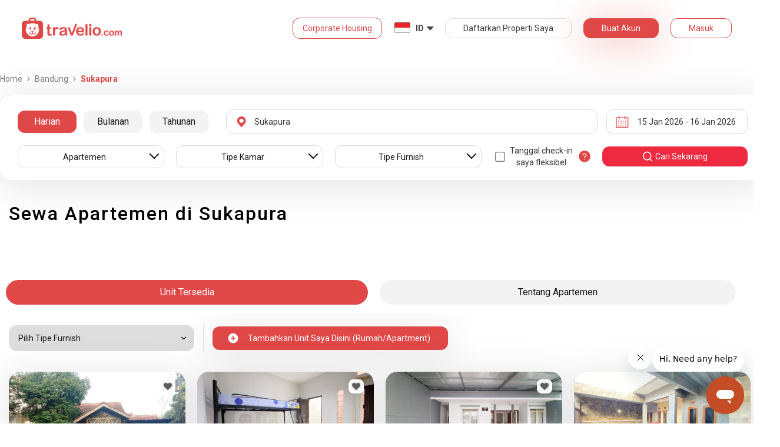

--- FILE ---
content_type: text/html; charset=utf-8
request_url: https://www.travelio.com/sewa-apartemen-bandung/unfurnished/sukapura
body_size: 39131
content:
<!DOCTYPE html>
<html lang="id">
  <head>
  <base href="//www.travelio.com">
  <meta charset="utf-8">
  <meta http-equiv="Cache-control" content="public">
  <meta name="google" value="notranslate">
  <meta name="referrer" content="origin">

  
  <meta name="csrf-token" content="ZHhjym4t-kS5Modu7Y0B7l0Q53FVUeKF7X4g">
  
  
  
  
  
  <meta name="robots" content="index,follow">
  

  <title>
    
      Sewa Apartemen di Sukapura | Travelio.com
    
  </title>

  <meta name="description" content="Sewa Apartemen di Sukapura | Sewa Harian Bulanan Tahunan | Banyak Pilihan Unit Fasilitas Lengkap">
  <meta name="keywords" content="Sewa apartemen murah Sukapura, Sewa apartemen Sukapura, apartemen murah Sukapura, apartemen Sukapura">
  <meta name="theme-color" content="#E04848">

  
    <meta name="viewport" content="initial-scale=1, user-scalable=yes">
  
  
  
  <meta name="format-detection" content="telephone=no">
  

  
  <meta property="fb:app_id" content="588745114603387"/>
  <meta property="og:url" content="https://www.travelio.com/sewa-apartemen-bandung/unfurnished/sukapura"/>
  <meta property="og:title" content="Sewa Apartemen di Sukapura | Sewa Harian Bulanan Tahunan | Travelio.com"/>
  <meta property="og:image" content="https://cdn.travelio.id/city/29021-544a1fa1f0322dca3e000001/dusun-bambu-bandung_n.JPG"/>
  <meta property="og:site_name" content="Travelio"/>
  <meta property="og:description" content="Sewa Apartemen di Sukapura | Sewa Harian Bulanan Tahunan | Banyak Pilihan Unit Fasilitas Lengkap"/>
  <meta property="og:updated_time" content="1768474148"/>
  <meta property="og:locale" content="id_ID"/>

  <meta itemprop="og:headline" content="Sewa Apartemen di Sukapura | Sewa Harian Bulanan Tahunan" />
  <meta itemprop="name" content="Sewa Apartemen di Sukapura | Sewa Harian Bulanan Tahunan">
  <meta itemprop="description" content="Sewa Apartemen di Sukapura | Sewa Harian Bulanan Tahunan | Banyak Pilihan Unit Fasilitas Lengkap">
  <meta itemprop="image" content="https://cdn.travelio.id/city/29021-544a1fa1f0322dca3e000001/dusun-bambu-bandung_n.JPG">
  

  <meta name="appleid-signin-client-id" content="com.travelio.SIWA">
  <meta name="appleid-signin-scope" content="name email">
  <meta name="appleid-signin-redirect-uri" content="https://www.travelio.com/appleAuth">
  <meta name="appleid-signin-state" content="ZHhjym4t-kS5Modu7Y0B7l0Q53FVUeKF7X4g">
  <!-- <meta name="appleid-signin-nonce" content="aawefawefawef"> -->
  <meta name="appleid-signin-use-popup" content="false">

  <link rel="icon" type="image/png" href="https://asset.travelio.com/asset/desktop/images/favicon.png" />
  <link rel="stylesheet" href="//maxcdn.bootstrapcdn.com/font-awesome/4.2.0/css/font-awesome.min.css">
  <noscript><link rel="stylesheet" href="//maxcdn.bootstrapcdn.com/font-awesome/4.2.0/css/font-awesome.min.css"></noscript>
  <link rel="stylesheet" href="https://fonts.googleapis.com/css?family=Roboto:400,300italic,400italic,700italic,500,700">
  <noscript><link rel="stylesheet" href="https://fonts.googleapis.com/css?family=Roboto:400,300italic,400italic,700italic,500,700"></noscript>

  

  <!-- moengage manifest -->
  <link rel="manifest" href="manifest.json">
  <!-- moengage script -->
  <!-- <script type="text/javascript">
  (function(i,s,o,g,r,a,m,n){
    i['moengage_object']=r;t={}; q = function(f){return function(){(i['moengage_q']=i['moengage_q']||[]).push({f:f,a:arguments});};};
    f = ['track_event','add_user_attribute','add_first_name','add_last_name','add_email','add_mobile',
    'add_user_name','add_gender','add_birthday','destroy_session','add_unique_user_id','moe_events','call_web_push','track','location_type_attribute'];
    for(k in f){t[f[k]]=q(f[k]);}
    a=s.createElement(o);m=s.getElementsByTagName(o)[0];a.async=1;a.src=g;m.parentNode.insertBefore(a,m);
    i['moe']=i['moe'] || function(){n=arguments[0];return t;}; a.onload=function(){if(n){i[r] = moe(n);}};
    })(window,document,'script','https://cdn.moengage.com/webpush/moe_webSdk.min.latest.js','Moengage');

    Moengage = moe({
      app_id: "W1TNY5OJFFYFI0PU5OJE6DYH", // here goes your App Id
      debug_logs: "0",
    });
  </script> -->
  
  
      <link rel="canonical" href="https://www.travelio.com/sewa-apartemen-bandung/unfurnished/sukapura" />
  

  
      
  

  
    
      <link rel="preload" as="style" onload="this.rel='stylesheet'" href="https://cdnjs.cloudflare.com/ajax/libs/jqueryui/1.12.1/jquery-ui.min.css" integrity="sha512-aOG0c6nPNzGk+5zjwyJaoRUgCdOrfSDhmMID2u4+OIslr0GjpLKo7Xm0Ao3xmpM4T8AmIouRkqwj1nrdVsLKEQ==" crossorigin="anonymous" referrerpolicy="no-referrer" />
    
  
    
      <link rel="preload" as="style" onload="this.rel='stylesheet'" href="/styles/travelio-bs.css">
    
  
    
      <link rel="preload" as="style" onload="this.rel='stylesheet'" href="https://gitcdn.github.io/bootstrap-toggle/2.2.2/css/bootstrap-toggle.min.css">
    
  
    
  
    
  
    
  
    
  
    
  
    
  
    
  
    
  
    
  
    
  
    
  
    
  
    
  
    
      <link rel="preload" as="style" onload="this.rel='stylesheet'" href="https://cdnjs.cloudflare.com/ajax/libs/lightbox2/2.7.1/css/lightbox.css">
    
  
    
      <noscript><link rel="preload" as="style" onload="this.rel='stylesheet'" href="https://cdnjs.cloudflare.com/ajax/libs/lightbox2/2.7.1/css/lightbox.css"></noscript>
    
  
    
  
    
  

  
    <link rel="stylesheet" href="//www.travelio.com/dist/hotellist.min.css?v=1768472379207">
    <noscript><link rel="stylesheet" href="//www.travelio.com/dist/hotellist.min.css?v=1768472379207"></noscript>
  

  
    
  
    
  
    
  
         
      <script src="/js/travelio-jquery.js"></script>
    
  
         
      <script defer src="https://cdnjs.cloudflare.com/ajax/libs/jqueryui/1.12.1/jquery-ui.min.js" integrity="sha512-uto9mlQzrs59VwILcLiRYeLKPPbS/bT71da/OEBYEwcdNUk8jYIy+D176RYoop1Da+f9mvkYrmj5MCLZWEtQuA==" crossorigin="anonymous" referrerpolicy="no-referrer"></script>
    
  
         
      <script defer src="/js/travelio-bs.js"></script>
    
  
         
      <script defer src="https://cdnjs.cloudflare.com/ajax/libs/jquery-cookie/1.4.1/jquery.cookie.min.js" integrity="sha512-3j3VU6WC5rPQB4Ld1jnLV7Kd5xr+cq9avvhwqzbH/taCRNURoeEpoPBK9pDyeukwSxwRPJ8fDgvYXd6SkaZ2TA==" crossorigin="anonymous" referrerpolicy="no-referrer"></script>
    
  
         
      <script defer src="https://cdnjs.cloudflare.com/ajax/libs/jquery.form/4.3.0/jquery.form.min.js" integrity="sha512-YUkaLm+KJ5lQXDBdqBqk7EVhJAdxRnVdT2vtCzwPHSweCzyMgYV/tgGF4/dCyqtCC2eCphz0lRQgatGVdfR0ww==" crossorigin="anonymous" referrerpolicy="no-referrer"></script>
    
  
         
      <script defer src="https://cdnjs.cloudflare.com/ajax/libs/jquery-easing/1.4.1/jquery.easing.min.js" integrity="sha512-0QbL0ph8Tc8g5bLhfVzSqxe9GERORsKhIn1IrpxDAgUsbBGz/V7iSav2zzW325XGd1OMLdL4UiqRJj702IeqnQ==" crossorigin="anonymous" referrerpolicy="no-referrer"></script>
    
  
         
      <script defer src="https://apis.google.com/js/platform.js" async></script>
    
  
         
      <script defer src="https://gitcdn.github.io/bootstrap-toggle/2.2.2/js/bootstrap-toggle.min.js"></script>
    
  
         
      <script defer src="https://cdnjs.cloudflare.com/ajax/libs/fuse.js/3.3.0/fuse.min.js"></script>
    
  
         
      <script defer src="https://cdnjs.cloudflare.com/ajax/libs/jquery.lazyload/1.9.1/jquery.lazyload.min.js" integrity="sha512-jNDtFf7qgU0eH/+Z42FG4fw3w7DM/9zbgNPe3wfJlCylVDTT3IgKW5r92Vy9IHa6U50vyMz5gRByIu4YIXFtaQ==" crossorigin="anonymous" referrerpolicy="no-referrer"></script>
    
  
         
      <script defer src="https://cdnjs.cloudflare.com/ajax/libs/crypto-js/4.2.0/crypto-js.min.js" integrity="sha512-a+SUDuwNzXDvz4XrIcXHuCf089/iJAoN4lmrXJg18XnduKK6YlDHNRalv4yd1N40OKI80tFidF+rqTFKGPoWFQ==" crossorigin="anonymous" referrerpolicy="no-referrer"></script>
    
  
         
      <script defer id="ze-snippet" src="https://static.zdassets.com/ekr/snippet.js?key=0fb71054-dbab-42bb-adba-a3cd020e7fa0" async></script>
    
  
         
              <script src="/js/dayjs/dayjs.min.js"></script>        <script src="/js/dayjs/plugin/utc.js"></script>        <script src="/js/dayjs/plugin/advancedFormat.js"></script>        <script src="/js/dayjs/plugin/relativeTime.js"></script>        <script src="/js/dayjs/plugin/customParseFormat.js"></script>        <script src="/js/dayjs/plugin/isSameOrBefore.js"></script>        <script src="/js/dayjs/plugin/isSameOrAfter.js"></script>        <script src="/js/dayjs/plugin/duration.js"></script>        <script src="/js/dayjs/plugin/isToday.js"></script>        <script src="/js/dayjs/locale/id.js"></script>        <script>          var utc = window.dayjs_plugin_utc;          var advancedFormat = window.dayjs_plugin_advancedFormat;          var relativeTime = window.dayjs_plugin_relativeTime;          var customParseFormat = window.dayjs_plugin_customParseFormat;          var isSameOrBefore = window.dayjs_plugin_isSameOrBefore;          var isSameOrAfter = window.dayjs_plugin_isSameOrAfter;          var duration = window.dayjs_plugin_duration;          var isToday = window.dayjs_plugin_isToday;          dayjs.extend(utc);          dayjs.extend(relativeTime);          dayjs.extend(advancedFormat);          dayjs.extend(customParseFormat);          dayjs.extend(isSameOrBefore);          dayjs.extend(isSameOrAfter);          dayjs.extend(duration);          dayjs.extend(isToday);        </script>      
    
  
    
  
    
  
         
      <script defer src="https://cdnjs.cloudflare.com/ajax/libs/lightbox2/2.7.1/js/lightbox.js"></script>
    
  
         
      <script defer type="text/javascript" src="https://maps.googleapis.com/maps/api/js?key=AIzaSyBOA2TJ-Sq4Tt3cN6tdP0xWuMfe3irH2ww&libraries=places"></script>
    
  

    
  

  
    <!-- <script src="https://wchat.freshchat.com/js/widget.js"></script> -->
    <script type="text/javascript">
    window.NREUM||(NREUM={}),__nr_require=function(t,n,e){function r(e){if(!n[e]){var o=n[e]={exports:{}};t[e][0].call(o.exports,function(n){var o=t[e][1][n];return r(o||n)},o,o.exports)}return n[e].exports}if("function"==typeof __nr_require)return __nr_require;for(var o=0;o<e.length;o++)r(e[o]);return r}({1:[function(t,n,e){function r(t){try{s.console&&console.log(t)}catch(n){}}var o,i=t("ee"),a=t(15),s={};try{o=localStorage.getItem("__nr_flags").split(","),console&&"function"==typeof console.log&&(s.console=!0,o.indexOf("dev")!==-1&&(s.dev=!0),o.indexOf("nr_dev")!==-1&&(s.nrDev=!0))}catch(c){}s.nrDev&&i.on("internal-error",function(t){r(t.stack)}),s.dev&&i.on("fn-err",function(t,n,e){r(e.stack)}),s.dev&&(r("NR AGENT IN DEVELOPMENT MODE"),r("flags: "+a(s,function(t,n){return t}).join(", ")))},{}],2:[function(t,n,e){function r(t,n,e,r,o){try{d?d-=1:i("err",[o||new UncaughtException(t,n,e)])}catch(s){try{i("ierr",[s,c.now(),!0])}catch(u){}}return"function"==typeof f&&f.apply(this,a(arguments))}function UncaughtException(t,n,e){this.message=t||"Uncaught error with no additional information",this.sourceURL=n,this.line=e}function o(t){i("err",[t,c.now()])}var i=t("handle"),a=t(16),s=t("ee"),c=t("loader"),f=window.onerror,u=!1,d=0;c.features.err=!0,t(1),window.onerror=r;try{throw new Error}catch(l){"stack"in l&&(t(8),t(7),"addEventListener"in window&&t(5),c.xhrWrappable&&t(9),u=!0)}s.on("fn-start",function(t,n,e){u&&(d+=1)}),s.on("fn-err",function(t,n,e){u&&(this.thrown=!0,o(e))}),s.on("fn-end",function(){u&&!this.thrown&&d>0&&(d-=1)}),s.on("internal-error",function(t){i("ierr",[t,c.now(),!0])})},{}],3:[function(t,n,e){t("loader").features.ins=!0},{}],4:[function(t,n,e){function r(t){}if(window.performance&&window.performance.timing&&window.performance.getEntriesByType){var o=t("ee"),i=t("handle"),a=t(8),s=t(7),c="learResourceTimings",f="addEventListener",u="resourcetimingbufferfull",d="bstResource",l="resource",p="-start",h="-end",m="fn"+p,w="fn"+h,v="bstTimer",y="pushState",g=t("loader");g.features.stn=!0,t(6);var b=NREUM.o.EV;o.on(m,function(t,n){var e=t[0];e instanceof b&&(this.bstStart=g.now())}),o.on(w,function(t,n){var e=t[0];e instanceof b&&i("bst",[e,n,this.bstStart,g.now()])}),a.on(m,function(t,n,e){this.bstStart=g.now(),this.bstType=e}),a.on(w,function(t,n){i(v,[n,this.bstStart,g.now(),this.bstType])}),s.on(m,function(){this.bstStart=g.now()}),s.on(w,function(t,n){i(v,[n,this.bstStart,g.now(),"requestAnimationFrame"])}),o.on(y+p,function(t){this.time=g.now(),this.startPath=location.pathname+location.hash}),o.on(y+h,function(t){i("bstHist",[location.pathname+location.hash,this.startPath,this.time])}),f in window.performance&&(window.performance["c"+c]?window.performance[f](u,function(t){i(d,[window.performance.getEntriesByType(l)]),window.performance["c"+c]()},!1):window.performance[f]("webkit"+u,function(t){i(d,[window.performance.getEntriesByType(l)]),window.performance["webkitC"+c]()},!1)),document[f]("scroll",r,{passive:!0}),document[f]("keypress",r,!1),document[f]("click",r,!1)}},{}],5:[function(t,n,e){function r(t){for(var n=t;n&&!n.hasOwnProperty(u);)n=Object.getPrototypeOf(n);n&&o(n)}function o(t){s.inPlace(t,[u,d],"-",i)}function i(t,n){return t[1]}var a=t("ee").get("events"),s=t(18)(a,!0),c=t("gos"),f=XMLHttpRequest,u="addEventListener",d="removeEventListener";n.exports=a,"getPrototypeOf"in Object?(r(document),r(window),r(f.prototype)):f.prototype.hasOwnProperty(u)&&(o(window),o(f.prototype)),a.on(u+"-start",function(t,n){var e=t[1],r=c(e,"nr@wrapped",function(){function t(){if("function"==typeof e.handleEvent)return e.handleEvent.apply(e,arguments)}var n={object:t,"function":e}[typeof e];return n?s(n,"fn-",null,n.name||"anonymous"):e});this.wrapped=t[1]=r}),a.on(d+"-start",function(t){t[1]=this.wrapped||t[1]})},{}],6:[function(t,n,e){var r=t("ee").get("history"),o=t(18)(r);n.exports=r,o.inPlace(window.history,["pushState","replaceState"],"-")},{}],7:[function(t,n,e){var r=t("ee").get("raf"),o=t(18)(r),i="equestAnimationFrame";n.exports=r,o.inPlace(window,["r"+i,"mozR"+i,"webkitR"+i,"msR"+i],"raf-"),r.on("raf-start",function(t){t[0]=o(t[0],"fn-")})},{}],8:[function(t,n,e){function r(t,n,e){t[0]=a(t[0],"fn-",null,e)}function o(t,n,e){this.method=e,this.timerDuration="number"==typeof t[1]?t[1]:0,t[0]=a(t[0],"fn-",this,e)}var i=t("ee").get("timer"),a=t(18)(i),s="setTimeout",c="setInterval",f="clearTimeout",u="-start",d="-";n.exports=i,a.inPlace(window,[s,"setImmediate"],s+d),a.inPlace(window,[c],c+d),a.inPlace(window,[f,"clearImmediate"],f+d),i.on(c+u,r),i.on(s+u,o)},{}],9:[function(t,n,e){function r(t,n){d.inPlace(n,["onreadystatechange"],"fn-",s)}function o(){var t=this,n=u.context(t);t.readyState>3&&!n.resolved&&(n.resolved=!0,u.emit("xhr-resolved",[],t)),d.inPlace(t,w,"fn-",s)}function i(t){v.push(t),h&&(g=-g,b.data=g)}function a(){for(var t=0;t<v.length;t++)r([],v[t]);v.length&&(v=[])}function s(t,n){return n}function c(t,n){for(var e in t)n[e]=t[e];return n}t(5);var f=t("ee"),u=f.get("xhr"),d=t(18)(u),l=NREUM.o,p=l.XHR,h=l.MO,m="readystatechange",w=["onload","onerror","onabort","onloadstart","onloadend","onprogress","ontimeout"],v=[];n.exports=u;var y=window.XMLHttpRequest=function(t){var n=new p(t);try{u.emit("new-xhr",[n],n),n.addEventListener(m,o,!1)}catch(e){try{u.emit("internal-error",[e])}catch(r){}}return n};if(c(p,y),y.prototype=p.prototype,d.inPlace(y.prototype,["open","send"],"-xhr-",s),u.on("send-xhr-start",function(t,n){r(t,n),i(n)}),u.on("open-xhr-start",r),h){var g=1,b=document.createTextNode(g);new h(a).observe(b,{characterData:!0})}else f.on("fn-end",function(t){t[0]&&t[0].type===m||a()})},{}],10:[function(t,n,e){function r(t){var n=this.params,e=this.metrics;if(!this.ended){this.ended=!0;for(var r=0;r<d;r++)t.removeEventListener(u[r],this.listener,!1);if(!n.aborted){if(e.duration=a.now()-this.startTime,4===t.readyState){n.status=t.status;var i=o(t,this.lastSize);if(i&&(e.rxSize=i),this.sameOrigin){var c=t.getResponseHeader("X-NewRelic-App-Data");c&&(n.cat=c.split(", ").pop())}}else n.status=0;e.cbTime=this.cbTime,f.emit("xhr-done",[t],t),s("xhr",[n,e,this.startTime])}}}function o(t,n){var e=t.responseType;if("json"===e&&null!==n)return n;var r="arraybuffer"===e||"blob"===e||"json"===e?t.response:t.responseText;return h(r)}function i(t,n){var e=c(n),r=t.params;r.host=e.hostname+":"+e.port,r.pathname=e.pathname,t.sameOrigin=e.sameOrigin}var a=t("loader");if(a.xhrWrappable){var s=t("handle"),c=t(11),f=t("ee"),u=["load","error","abort","timeout"],d=u.length,l=t("id"),p=t(14),h=t(13),m=window.XMLHttpRequest;a.features.xhr=!0,t(9),f.on("new-xhr",function(t){var n=this;n.totalCbs=0,n.called=0,n.cbTime=0,n.end=r,n.ended=!1,n.xhrGuids={},n.lastSize=null,p&&(p>34||p<10)||window.opera||t.addEventListener("progress",function(t){n.lastSize=t.loaded},!1)}),f.on("open-xhr-start",function(t){this.params={method:t[0]},i(this,t[1]),this.metrics={}}),f.on("open-xhr-end",function(t,n){"loader_config"in NREUM&&"xpid"in NREUM.loader_config&&this.sameOrigin&&n.setRequestHeader("X-NewRelic-ID",NREUM.loader_config.xpid)}),f.on("send-xhr-start",function(t,n){var e=this.metrics,r=t[0],o=this;if(e&&r){var i=h(r);i&&(e.txSize=i)}this.startTime=a.now(),this.listener=function(t){try{"abort"===t.type&&(o.params.aborted=!0),("load"!==t.type||o.called===o.totalCbs&&(o.onloadCalled||"function"!=typeof n.onload))&&o.end(n)}catch(e){try{f.emit("internal-error",[e])}catch(r){}}};for(var s=0;s<d;s++)n.addEventListener(u[s],this.listener,!1)}),f.on("xhr-cb-time",function(t,n,e){this.cbTime+=t,n?this.onloadCalled=!0:this.called+=1,this.called!==this.totalCbs||!this.onloadCalled&&"function"==typeof e.onload||this.end(e)}),f.on("xhr-load-added",function(t,n){var e=""+l(t)+!!n;this.xhrGuids&&!this.xhrGuids[e]&&(this.xhrGuids[e]=!0,this.totalCbs+=1)}),f.on("xhr-load-removed",function(t,n){var e=""+l(t)+!!n;this.xhrGuids&&this.xhrGuids[e]&&(delete this.xhrGuids[e],this.totalCbs-=1)}),f.on("addEventListener-end",function(t,n){n instanceof m&&"load"===t[0]&&f.emit("xhr-load-added",[t[1],t[2]],n)}),f.on("removeEventListener-end",function(t,n){n instanceof m&&"load"===t[0]&&f.emit("xhr-load-removed",[t[1],t[2]],n)}),f.on("fn-start",function(t,n,e){n instanceof m&&("onload"===e&&(this.onload=!0),("load"===(t[0]&&t[0].type)||this.onload)&&(this.xhrCbStart=a.now()))}),f.on("fn-end",function(t,n){this.xhrCbStart&&f.emit("xhr-cb-time",[a.now()-this.xhrCbStart,this.onload,n],n)})}},{}],11:[function(t,n,e){n.exports=function(t){var n=document.createElement("a"),e=window.location,r={};n.href=t,r.port=n.port;var o=n.href.split("://");!r.port&&o[1]&&(r.port=o[1].split("/")[0].split("@").pop().split(":")[1]),r.port&&"0"!==r.port||(r.port="https"===o[0]?"443":"80"),r.hostname=n.hostname||e.hostname,r.pathname=n.pathname,r.protocol=o[0],"/"!==r.pathname.charAt(0)&&(r.pathname="/"+r.pathname);var i=!n.protocol||":"===n.protocol||n.protocol===e.protocol,a=n.hostname===document.domain&&n.port===e.port;return r.sameOrigin=i&&(!n.hostname||a),r}},{}],12:[function(t,n,e){function r(){}function o(t,n,e){return function(){return i(t,[f.now()].concat(s(arguments)),n?null:this,e),n?void 0:this}}var i=t("handle"),a=t(15),s=t(16),c=t("ee").get("tracer"),f=t("loader"),u=NREUM;"undefined"==typeof window.newrelic&&(newrelic=u);var d=["setPageViewName","setCustomAttribute","setErrorHandler","finished","addToTrace","inlineHit","addRelease"],l="api-",p=l+"ixn-";a(d,function(t,n){u[n]=o(l+n,!0,"api")}),u.addPageAction=o(l+"addPageAction",!0),u.setCurrentRouteName=o(l+"routeName",!0),n.exports=newrelic,u.interaction=function(){return(new r).get()};var h=r.prototype={createTracer:function(t,n){var e={},r=this,o="function"==typeof n;return i(p+"tracer",[f.now(),t,e],r),function(){if(c.emit((o?"":"no-")+"fn-start",[f.now(),r,o],e),o)try{return n.apply(this,arguments)}finally{c.emit("fn-end",[f.now()],e)}}}};a("setName,setAttribute,save,ignore,onEnd,getContext,end,get".split(","),function(t,n){h[n]=o(p+n)}),newrelic.noticeError=function(t){"string"==typeof t&&(t=new Error(t)),i("err",[t,f.now()])}},{}],13:[function(t,n,e){n.exports=function(t){if("string"==typeof t&&t.length)return t.length;if("object"==typeof t){if("undefined"!=typeof ArrayBuffer&&t instanceof ArrayBuffer&&t.byteLength)return t.byteLength;if("undefined"!=typeof Blob&&t instanceof Blob&&t.size)return t.size;if(!("undefined"!=typeof FormData&&t instanceof FormData))try{return JSON.stringify(t).length}catch(n){return}}}},{}],14:[function(t,n,e){var r=0,o=navigator.userAgent.match(/Firefox[\/\s](\d+\.\d+)/);o&&(r=+o[1]),n.exports=r},{}],15:[function(t,n,e){function r(t,n){var e=[],r="",i=0;for(r in t)o.call(t,r)&&(e[i]=n(r,t[r]),i+=1);return e}var o=Object.prototype.hasOwnProperty;n.exports=r},{}],16:[function(t,n,e){function r(t,n,e){n||(n=0),"undefined"==typeof e&&(e=t?t.length:0);for(var r=-1,o=e-n||0,i=Array(o<0?0:o);++r<o;)i[r]=t[n+r];return i}n.exports=r},{}],17:[function(t,n,e){n.exports={exists:"undefined"!=typeof window.performance&&window.performance.timing&&"undefined"!=typeof window.performance.timing.navigationStart}},{}],18:[function(t,n,e){function r(t){return!(t&&t instanceof Function&&t.apply&&!t[a])}var o=t("ee"),i=t(16),a="nr@original",s=Object.prototype.hasOwnProperty,c=!1;n.exports=function(t,n){function e(t,n,e,o){function nrWrapper(){var r,a,s,c;try{a=this,r=i(arguments),s="function"==typeof e?e(r,a):e||{}}catch(f){l([f,"",[r,a,o],s])}u(n+"start",[r,a,o],s);try{return c=t.apply(a,r)}catch(d){throw u(n+"err",[r,a,d],s),d}finally{u(n+"end",[r,a,c],s)}}return r(t)?t:(n||(n=""),nrWrapper[a]=t,d(t,nrWrapper),nrWrapper)}function f(t,n,o,i){o||(o="");var a,s,c,f="-"===o.charAt(0);for(c=0;c<n.length;c++)s=n[c],a=t[s],r(a)||(t[s]=e(a,f?s+o:o,i,s))}function u(e,r,o){if(!c||n){var i=c;c=!0;try{t.emit(e,r,o,n)}catch(a){l([a,e,r,o])}c=i}}function d(t,n){if(Object.defineProperty&&Object.keys)try{var e=Object.keys(t);return e.forEach(function(e){Object.defineProperty(n,e,{get:function(){return t[e]},set:function(n){return t[e]=n,n}})}),n}catch(r){l([r])}for(var o in t)s.call(t,o)&&(n[o]=t[o]);return n}function l(n){try{t.emit("internal-error",n)}catch(e){}}return t||(t=o),e.inPlace=f,e.flag=a,e}},{}],ee:[function(t,n,e){function r(){}function o(t){function n(t){return t&&t instanceof r?t:t?c(t,s,i):i()}function e(e,r,o,i){if(!l.aborted||i){t&&t(e,r,o);for(var a=n(o),s=h(e),c=s.length,f=0;f<c;f++)s[f].apply(a,r);var d=u[y[e]];return d&&d.push([g,e,r,a]),a}}function p(t,n){v[t]=h(t).concat(n)}function h(t){return v[t]||[]}function m(t){return d[t]=d[t]||o(e)}function w(t,n){f(t,function(t,e){n=n||"feature",y[e]=n,n in u||(u[n]=[])})}var v={},y={},g={on:p,emit:e,get:m,listeners:h,context:n,buffer:w,abort:a,aborted:!1};return g}function i(){return new r}function a(){(u.api||u.feature)&&(l.aborted=!0,u=l.backlog={})}var s="nr@context",c=t("gos"),f=t(15),u={},d={},l=n.exports=o();l.backlog=u},{}],gos:[function(t,n,e){function r(t,n,e){if(o.call(t,n))return t[n];var r=e();if(Object.defineProperty&&Object.keys)try{return Object.defineProperty(t,n,{value:r,writable:!0,enumerable:!1}),r}catch(i){}return t[n]=r,r}var o=Object.prototype.hasOwnProperty;n.exports=r},{}],handle:[function(t,n,e){function r(t,n,e,r){o.buffer([t],r),o.emit(t,n,e)}var o=t("ee").get("handle");n.exports=r,r.ee=o},{}],id:[function(t,n,e){function r(t){var n=typeof t;return!t||"object"!==n&&"function"!==n?-1:t===window?0:a(t,i,function(){return o++})}var o=1,i="nr@id",a=t("gos");n.exports=r},{}],loader:[function(t,n,e){function r(){if(!x++){var t=b.info=NREUM.info,n=l.getElementsByTagName("script")[0];if(setTimeout(u.abort,3e4),!(t&&t.licenseKey&&t.applicationID&&n))return u.abort();f(y,function(n,e){t[n]||(t[n]=e)}),c("mark",["onload",a()+b.offset],null,"api");var e=l.createElement("script");e.src="https://"+t.agent,n.parentNode.insertBefore(e,n)}}function o(){"complete"===l.readyState&&i()}function i(){c("mark",["domContent",a()+b.offset],null,"api")}function a(){return E.exists&&performance.now?Math.round(performance.now()):(s=Math.max((new Date).getTime(),s))-b.offset}var s=(new Date).getTime(),c=t("handle"),f=t(15),u=t("ee"),d=window,l=d.document,p="addEventListener",h="attachEvent",m=d.XMLHttpRequest,w=m&&m.prototype;NREUM.o={ST:setTimeout,CT:clearTimeout,XHR:m,REQ:d.Request,EV:d.Event,PR:d.Promise,MO:d.MutationObserver};var v=""+location,y={beacon:"bam.nr-data.net",errorBeacon:"bam.nr-data.net",agent:"js-agent.newrelic.com/nr-1026.min.js"},g=m&&w&&w[p]&&!/CriOS/.test(navigator.userAgent),b=n.exports={offset:s,now:a,origin:v,features:{},xhrWrappable:g};t(12),l[p]?(l[p]("DOMContentLoaded",i,!1),d[p]("load",r,!1)):(l[h]("onreadystatechange",o),d[h]("onload",r)),c("mark",["firstbyte",s],null,"api");var x=0,E=t(17)},{}]},{},["loader",2,10,4,3]);
    ;NREUM.info={beacon:"bam.nr-data.net",errorBeacon:"bam.nr-data.net",licenseKey:"c1cd3c96a0",applicationID:"5396925",sa:1}
    </script>


    
      <script type="application/ld+json">
      {
          "@context": "http://schema.org",
          "@type": "WebSite",
          "url": "https://www.travelio.com/",
          "potentialAction": {
              "@type": "SearchAction",
              "target": "https://www.travelio.com/search?destination={search_term_string}",
              "query-input": "required name=search_term_string"
          }
      }
      </script>
    

      
      <!-- for microsoftclarity.js -->
      <script type="text/javascript">
        (function(c,l,a,r,i,t,y){
          c[a]=c[a]||function(){(c[a].q=c[a].q||[]).push(arguments)};
          t=l.createElement(r);t.async=1;t.src="https://www.clarity.ms/tag/"+i;
          y=l.getElementsByTagName(r)[0];y.parentNode.insertBefore(t,y);
        })(window, document, "clarity", "script", "obpissnkjp");

        $(document).ready(function() {
          var clarityUserdata = null;
          
          /** microsoft clarity */
          if (
            clarityUserdata &&
            typeof window !== 'undefined' &&
            typeof window.clarity !== 'undefined'
          ) {
            window.clarity('identify', clarityUserdata.id);
            window.clarity('set', 'Name', clarityUserdata.name);
            window.clarity('set', 'Email', clarityUserdata.email);
          } else {
            window.clarity('identify', 'Guest');
            window.clarity('set', 'Name', '');
            window.clarity('set', 'Email', '');
          }
        });
      </script>

      <!-- Google Tag Manager -->
      <script>(function(w,d,s,l,i){w[l]=w[l]||[];w[l].push({'gtm.start':
      new Date().getTime(),event:'gtm.js'});var f=d.getElementsByTagName(s)[0],
      j=d.createElement(s),dl=l!='dataLayer'?'&l='+l:'';j.async=true;j.src=
      '//www.googletagmanager.com/gtm.js?id='+i+dl;f.parentNode.insertBefore(j,f);
      })(window,document,'script','dataLayer','GTM-NFSKQM');</script>
      <!-- End Google Tag Manager -->
    
      <!-- <style>.async-hide { opacity: 0 !important} </style>  -->
      <script>(function(a,s,y,n,c,h,i,d,e){s.className+=' '+y;h.start=1*new Date; h.end=i=function(){s.className=s.className.replace(RegExp(' ?'+y),'')}; (a[n]=a[n]||[]).hide=h;setTimeout(function(){i();h.end=null},c);h.timeout=c; })(window,document.documentElement,'async-hide','dataLayer',4000, {'GTM-T6J8ZDD':true});</script>


        <script> (function(i,s,o,g,r,a,m){i['GoogleAnalyticsObject']=r;i[r]=i[r]||function(){ (i[r].q=i[r].q||[]).push(arguments)},i[r].l=1*new Date();a=s.createElement(o), m=s.getElementsByTagName(o)[0];a.async=1;a.src=g;m.parentNode.insertBefore(a,m) })(window,document,'script','https://www.google-analytics.com/analytics.js','ga'); ga('create', 'UA-56580695-1', 'auto'); ga('require', 'GTM-T6J8ZDD'); ga('send', 'pageview'); </script>

        <script>
          dataLayer = [{
            'device': 'desktop',
            'emailUser': ''
          }];
        </script>
    

    <!-- if warning message exists, add padding to page-body element because the header is fixed -->
    
    <meta name="google-site-verification" content="0PKMu0ZiEpGCiJNF-yKQpvf5TeNHWrGMu2ldJs_Il6U" />

    
      
    
  

  <!-- The core Firebase JS SDK is always required and must be listed first -->
  <script src="https://www.gstatic.com/firebasejs/7.15.1/firebase-app.js"></script>
  <script defer src="https://www.gstatic.com/firebasejs/7.15.1/firebase-auth.js"></script>

  <!-- Google Recaptcha -->
  <script defer src="https://www.google.com/recaptcha/api.js?hl=id"></script>

  <!-- TODO: Add SDKs for Firebase products that you want to use
      https://firebase.google.com/docs/web/setup#available-libraries -->

  <script>
    // Your web app's Firebase configuration
    var firebaseConfig = {
      apiKey: "AIzaSyDwR6m7f4SQRSNJ63DnECA3fndfX7rMg9E",
      authDomain: "travelio-11b9b.firebaseapp.com",
      databaseURL: "https://travelio-11b9b.firebaseio.com",
      projectId: "travelio-11b9b",
      storageBucket: "travelio-11b9b.appspot.com",
      messagingSenderId: "488096405155",
      appId: "1:488096405155:web:c61800a18e0f02bf6e1116"
    };
    // Initialize Firebase
    firebase.initializeApp(firebaseConfig);
    // const auth = firebase.auth();
  </script>
    
  <script>
    var wishlists = [];
    var wishlistSales = [];
    var obj = {base_url: "//www.travelio.com", lang: "id", currency: {"_id":"5444ed3f1bd7cfca010041a7","name":"Rupiah","symbol":"IDR","exchangeRate":1,"status":"active","dateCreated":0,"dateModified":0}, image_url: "https://asset.travelio.com/asset/desktop/images", asset_url: "https://asset.travelio.com/asset/desktop/images", state : "1"};
    var sessionExpired = 0;
    var recentSearchCity = ``;
    var serverTime = "1768474148066";
    var userEmailData = null;
    
    
  </script>

  <!-- delete service worker mobile web -->
  <script>
    if ('serviceWorker' in navigator) {
      window.addEventListener('load', function () {
        navigator.serviceWorker.getRegistrations().then(function(registrations) {
          for(let registration of registrations) {
            registration.unregister()
          } 
        })
      })
    }	
  </script>
</head>
<body>
  
    <!-- Google Tag Manager -->
    <noscript><iframe src="//www.googletagmanager.com/ns.html?id=GTM-NFSKQM"
    height="0" width="0" style="display:none;visibility:hidden"></iframe></noscript>
    <!-- End of Google Tag Manager -->
  
  <div id="fb-root"></div>
  
  
    <script>(function(d, s, id) {
      var js, fjs = d.getElementsByTagName(s)[0];
      if (d.getElementById(id)) return;
      js = d.createElement(s); js.id = id;
      js.src = "//connect.facebook.net/en_US/sdk.js#xfbml=1&version=v18.0&appId=588745114603387";
      fjs.parentNode.insertBefore(js, fjs);
    }(document, 'script', 'facebook-jssdk'));</script>
  

<div class="hidden loading" id="loading"><i class="fa fa-spinner fa-spin"></i></div>
<div class="hidden loading" id="loading2"><i class="fa fa-spinner fa-spin"></i></div>
<input type="hidden" id="bidError" value="">
<input type="hidden" id="loggedIn" value="0">
  <div id="body-wrapper">
      
      <div id="headerNavbar">
        
          <div class="navbar-header" id="menu-wrapper">
            <div class="navbar-brand-wrapper">
              <a class="navbar-brand" href="//www.travelio.com" ></a>
            </div>
            <div class="navbar-menu-wrapper">
              
              <a class="navbar-menu-corporate ml-20" href="//www.travelio.com/corporatehousing">Corporate Housing</a>
              
              <div class="dropdown ml-20" id="localization-dropdown">
                <button class="dropdown-toggle" type="button" id="localization" data-toggle="dropdown" aria-haspopup="true" aria-expanded="true" style="display: flex; align-items: center;">                 
                  <img id="localization-flag" data-src="https://asset.travelio.com/asset/desktop/images/ID.png" class="lazyload" alt="">
                  <label for="localization-flag" style="margin: 0 5px;">ID</label>
                  <i class="fa fa-caret-down fa-lg"></i>
                </button>
                <ul class="dropdown-menu" aria-labelledby="localization">
                  <li data-lang="id" onclick="changeLocalization(this)"><img src="https://asset.travelio.com/asset/desktop/images/ID.png" alt=""> <span>ID</span></li>
                  <li data-lang="en" onclick="changeLocalization(this)"><img src="https://asset.travelio.com/asset/desktop/images/EN.png" alt=""> <span>EN</span></li>
                </ul>
              </div>
              
                <a class="navbar-menu-tpm ml-20" href="//www.travelio.com/tpm">Daftarkan Properti Saya</a>
              
              
                <div class="flex-row">
                  <div class="ml-20" id="registerBtn" onclick="openLoginRegisterModal('register')">
                    Buat Akun
                  </div>
                  <div class="ml-20" id="loginBtn" onclick="openLoginRegisterModal('login')">
                    Masuk
                  </div>
                </div>
              
            </div>
          </div>
      </div>
      

    <div class="modal fade modal-md" style="z-index: 1052;" id="recaptchaModal" tabindex="-1" role="dialog" aria-labelledby="recaptchaModal" aria-hidden="true">
      <div class="modal-dialog" style="width: fit-content;">
        <div id="recaptcha-modal-content" class="modal-content" style="width: fit-content; padding: 50px 70px;">
          <div class="padding0 g-recaptcha margintop10" id="g-recaptcha" data-sitekey="6LdGSwoUAAAAAGwyWZQWYWAtPpF5K28wUdSsoC7V" data-callback="captchaStatusHeader"></div>
        </div>
      </div>
    </div>

    <!-- Auth Modal -->
    <div class="modal fade" id="authModal" tabindex="-1" role="dialog" aria-labelledby="authLabel" aria-hidden="true" style="z-index: 1050;">
      <div class="modal-dialog">
        <div id="auth-modal-content" class="modal-content" style="display: none;">
          <div id="close-auth-modal-icon" class="close-modal-icon" onclick="closeAuthModal()">&#10005;</div>
          <div class="auth-modal-wrapper">
            <div id="auth-modal-sign-in-wrapper" class="auth-modal-display-wrapper">
              <div class="auth-modal-title">
                Login
              </div>
              <div id="auth-modal-warning-box-anchor"></div>
              <div class="auth-modal-sign-in-type-wrapper">
                <div class="auth-modal-sign-in-type-btn active" data-type="email">
                  <img id="auth-modal-sign-in-with-email-icon" src="https://asset.travelio.com/asset/desktop/images/new-design/auth/icon/mail-active.png" alt="">
                  Login dengan Email
                </div>
                <div class="auth-modal-sign-in-type-btn" data-type="phone">
                  <img id="auth-modal-sign-in-with-phone-icon" src="https://asset.travelio.com/asset/desktop/images/new-design/auth/icon/phone.png" alt="">
                  Login dengan Telepon
                </div>
              </div>
              <div id="auth-modal-sign-in-with-phone-wrapper" class="auth-modal-sign-in-type-box" style="display: none;">
                <div class="travelio-input-wrapper" style="margin-top: 10px; margin-bottom: 10px;">
                  <div class="travelio-input-box">
                    <span class="travelio-input-dial" id="auth-modal-sign-in-dial-code">
                      <span><i class="fa fa-spinner fa-spin"></i></span>
                      <i class="fa fa-caret-down" style="margin-left: 5px;"></i>
                    </span>
                    <div class="travelio-input-text">
                      <input type="number" id="auth-modal-sign-in-phone-input" aria-describedby="dial-code" data-dial-code="+62" />
                    </div>
                    <svg class="travelio-input-text-icon" xmlns="http://www.w3.org/2000/svg" width="20" height="20" viewBox="0 0 20 20" fill="none" onclick="clearInput(this)">
                      <path d="M9.99739 1.66602C5.40573 1.66602 1.66406 5.40768 1.66406 9.99935C1.66406 14.591 5.40573 18.3327 9.99739 18.3327C14.5891 18.3327 18.3307 14.591 18.3307 9.99935C18.3307 5.40768 14.5891 1.66602 9.99739 1.66602ZM12.7974 11.916C13.0391 12.1577 13.0391 12.5577 12.7974 12.7993C12.6724 12.9243 12.5141 12.9827 12.3557 12.9827C12.1974 12.9827 12.0391 12.9243 11.9141 12.7993L9.99739 10.8827L8.08073 12.7993C7.95573 12.9243 7.79739 12.9827 7.63906 12.9827C7.48073 12.9827 7.3224 12.9243 7.1974 12.7993C6.95573 12.5577 6.95573 12.1577 7.1974 11.916L9.11406 9.99935L7.1974 8.08268C6.95573 7.84101 6.95573 7.44101 7.1974 7.19935C7.43906 6.95768 7.83906 6.95768 8.08073 7.19935L9.99739 9.11601L11.9141 7.19935C12.1557 6.95768 12.5557 6.95768 12.7974 7.19935C13.0391 7.44101 13.0391 7.84101 12.7974 8.08268L10.8807 9.99935L12.7974 11.916Z" fill="#7D7D7D"/>
                    </svg>
                  </div>
                  <div class="travelio-input-error-msg"></div>
                </div>
                <div class="auth-modal-sign-in-dial-code-list-wrapper hidden">
                  <div class="auth-modal-sign-in-dial-code-filter-wrapper">
                    <input type="text" class="form-control auth-modal-sign-in-dial-code-filter" autocomplete="off" placeholder="Indonesia"> 
                  </div>
                  <ul class="auth-modal-sign-in-dial-code-list">
                  </ul>
                </div>
              </div>
              <div id="auth-modal-sign-in-with-email-wrapper" class="auth-modal-sign-in-type-box">
                <div class="travelio-input-wrapper">
                  <div class="travelio-input-box">
                    <div class="travelio-input-text">
                      <input type="text" id="login-email" placeholder="Email">
                    </div>
                  </div>
                  <div class="travelio-input-error-msg"></div>
                </div>
                <div class="travelio-input-wrapper">
                  <div class="travelio-input-box">
                    <div class="travelio-input-text">
                      <input type="password" id="login-password" placeholder="Password">
                      <i class="fa fa-eye-slash icon-show-password" style="position: absolute; right: 15px; top: 3px; color: #BDBDBD; cursor: pointer;" onclick="showPassword(this)"></i>
                      <i class="fa fa-eye icon-hide-password" style="position: absolute; right: 15px; top: 3px; color: #BDBDBD; display: none; cursor: pointer;" onclick="hidePassword(this)"></i>
                    </div>
                  </div>
                  <div class="travelio-input-error-msg"></div>
                </div>
                <div class="auth-modal-forgot-password-btn" onclick="showForgotPassword();">
                  lupa kata sandi?
                </div>
              </div>
              <input type="hidden" id="loginFrom" value="" />
              <button id="auth-modal-btn" onclick="loginUserNoSSO(this);">Login</button>
              <div class="auth-modal-sso-wrapper">
                <div class="auth-modal-sso-title">Atau masuk dengan :</div>
                <div class="auth-modal-sso-button-row">
                  <div class="auth-modal-sso-btn" onclick="loginWithGoogle()">
                    <img src="https://asset.travelio.com/asset/desktop/images/google_logo.png" loading="lazy" height="28px" width="28px" alt="" />
                  </div>
                  <div style="display: none;">
                    <div id="appleid-signin" data-color="black" data-border="true" data-type="sign in"></div>
                    <script type="text/javascript" src="https://appleid.cdn-apple.com/appleauth/static/jsapi/appleid/1/en_US/appleid.auth.js"></script>
                    <div class="clear"></div>
                  </div>
                  <div class="auth-modal-sso-btn" onclick="loginWithFB()">
                    <img src="https://asset.travelio.com/asset/desktop/images/new-design/auth/icon/fb.png" loading="lazy" alt="" />
                  </div>
                  <div class="auth-modal-sso-btn" onclick="loginWithApple()">
                    <span style="color: #4F4F4F; font-size: 24px;"></span>
                  </div>
                </div>
              </div>
              <div class="auth-modal-no-account-label">
                Belum punya akun?<span onclick="showRegister()">Daftar</span>
              </div>
            </div>
            <div id="auth-modal-sign-up-wrapper" class="auth-modal-display-wrapper" style="display: none;">
              <div id="auth-modal-sign-up-type-box-wrapper" class="auth-modal-sign-up-section">
                <div class="auth-modal-sso-wrapper" style="margin-top: 20px;">
                  <div class="auth-modal-sso-title">Daftar Mulai Dengan :</div>
                  <div class="auth-modal-sso-button-row">
                    <div class="auth-modal-sso-btn" onclick="loginWithGoogle()">
                      <img src="https://asset.travelio.com/asset/desktop/images/google_logo.png" loading="lazy" height="28px" width="28px" alt="" />
                    </div>
                    <div class="auth-modal-sso-btn" onclick="loginWithFB()">
                      <img src="https://asset.travelio.com/asset/desktop/images/new-design/auth/icon/fb.png" loading="lazy" alt="" />
                    </div>
                    <div class="auth-modal-sso-btn" onclick="loginWithApple()">
                      <span style="color: #4F4F4F; font-size: 24px;"></span>
                    </div>
                  </div>
                </div>
                <div class="auth-modal-sign-up-type-wrapper">
                  <div class="auth-modal-sign-up-type-btn active" data-type="email">
                    <img id="auth-modal-sign-up-with-email-icon" src="https://asset.travelio.com/asset/desktop/images/new-design/auth/icon/mail-active.png" alt="">
                    Daftar dengan Email
                  </div>
                  <div class="auth-modal-sign-up-type-btn" data-type="phone">
                    <img id="auth-modal-sign-up-with-phone-icon" src="https://asset.travelio.com/asset/desktop/images/new-design/auth/icon/phone.png" alt="">
                    Daftar dengan Telepon
                  </div>
                </div>
                <div id="auth-modal-sign-up-with-phone-wrapper" class="auth-modal-sign-up-type-box" style="display: none;">
                  <div class="travelio-input-wrapper" style="margin-top: 10px; margin-bottom: 10px;">
                    <div class="travelio-input-box">
                      <span class="travelio-input-dial" id="auth-modal-sign-up-dial-code">
                        <span><i class="fa fa-spinner fa-spin"></i></span>
                        <i class="fa fa-caret-down" style="margin-left: 5px;"></i>
                      </span>
                      <div class="travelio-input-text">
                        <input type="number" id="auth-modal-sign-up-phone-input" aria-describedby="dial-code" data-dial-code="+62" />
                      </div>
                      <svg class="travelio-input-text-icon" xmlns="http://www.w3.org/2000/svg" width="20" height="20" viewBox="0 0 20 20" fill="none" onclick="clearInput(this)">
                        <path d="M9.99739 1.66602C5.40573 1.66602 1.66406 5.40768 1.66406 9.99935C1.66406 14.591 5.40573 18.3327 9.99739 18.3327C14.5891 18.3327 18.3307 14.591 18.3307 9.99935C18.3307 5.40768 14.5891 1.66602 9.99739 1.66602ZM12.7974 11.916C13.0391 12.1577 13.0391 12.5577 12.7974 12.7993C12.6724 12.9243 12.5141 12.9827 12.3557 12.9827C12.1974 12.9827 12.0391 12.9243 11.9141 12.7993L9.99739 10.8827L8.08073 12.7993C7.95573 12.9243 7.79739 12.9827 7.63906 12.9827C7.48073 12.9827 7.3224 12.9243 7.1974 12.7993C6.95573 12.5577 6.95573 12.1577 7.1974 11.916L9.11406 9.99935L7.1974 8.08268C6.95573 7.84101 6.95573 7.44101 7.1974 7.19935C7.43906 6.95768 7.83906 6.95768 8.08073 7.19935L9.99739 9.11601L11.9141 7.19935C12.1557 6.95768 12.5557 6.95768 12.7974 7.19935C13.0391 7.44101 13.0391 7.84101 12.7974 8.08268L10.8807 9.99935L12.7974 11.916Z" fill="#7D7D7D"/>
                      </svg>
                    </div>
                    <div class="travelio-input-error-msg"></div>
                  </div>
                  <div class="auth-modal-sign-up-dial-code-list-wrapper hidden">
                    <div class="auth-modal-sign-up-dial-code-filter-wrapper">
                      <input type="text" class="form-control auth-modal-sign-up-dial-code-filter" autocomplete="off" placeholder="Indonesia"> 
                    </div>
                    <ul class="auth-modal-sign-up-dial-code-list">
                    </ul>
                  </div>
                </div>
                <div id="auth-modal-sign-up-with-email-wrapper" class="auth-modal-sign-up-type-box">
                  <div class="travelio-input-wrapper" style="width: 100%;">
                    <div class="travelio-input-box">
                      <div class="travelio-input-text">
                        <input type="text" id="auth-modal-sign-up-with-email-name-input" placeholder="Fullname">
                      </div>
                    </div>
                    <div class="travelio-input-error-msg"></div>
                  </div>
                  <div class="travelio-input-wrapper" style="width: 100%;">
                    <div class="travelio-input-box">
                      <div class="travelio-input-text">
                        <input type="text" id="auth-modal-sign-up-with-email-email-input" placeholder="Email">
                      </div>
                    </div>
                    <div class="travelio-input-error-msg"></div>
                  </div>
                  <div class="travelio-input-wrapper" style="width: 100%;">
                    <div class="travelio-input-box">
                      <div class="travelio-input-text">
                        <input type="password" id="auth-modal-sign-up-with-email-password-input" placeholder="Password">
                        <i class="fa fa-eye-slash icon-show-password" style="position: absolute; right: 15px; top: 3px; color: #BDBDBD; cursor: pointer;" onclick="showPassword(this)"></i>
                        <i class="fa fa-eye icon-hide-password" style="position: absolute; right: 15px; top: 3px; color: #BDBDBD; display: none; cursor: pointer;" onclick="hidePassword(this)"></i>
                      </div>
                    </div>
                    <div class="travelio-input-error-msg"></div>
                  </div>
                  <div class="travelio-input-wrapper" style="width: 100%;">
                    <div class="travelio-input-box">
                      <div class="travelio-input-text">
                        <input type="password" id="auth-modal-sign-up-with-email-confirm-password-input" placeholder="Konfirmasi Password">
                        <i class="fa fa-eye-slash icon-show-password" style="position: absolute; right: 15px; top: 3px; color: #BDBDBD; cursor: pointer;" onclick="showPassword(this)"></i>
                        <i class="fa fa-eye icon-hide-password" style="position: absolute; right: 15px; top: 3px; color: #BDBDBD; display: none; cursor: pointer;" onclick="hidePassword(this)"></i>
                      </div>
                    </div>
                    <div class="travelio-input-error-msg"></div>
                  </div>
                  <div id="auth-modal-sign-up-email-info-success" class="auth-modal-sign-up-email-info-box" style="display: none;">
                    <img src="https://asset.travelio.com/asset/desktop/images/new-design/auth/icon/tick-circle.png" alt="" style="width: 20px; height: 20px;">
                    <span></span>
                  </div>
                  <div id="auth-modal-sign-up-email-info-warning" class="auth-modal-sign-up-email-info-box" style="display: none;">
                    <div style="width: 20px; height: 20px; background: rgba(242,153,74, 0.4); display: flex; align-items: center; justify-content: center; border-radius: 50%;">!</div>
                    <span></span>
                  </div>
                </div>
                <div class="auth-modal-checkbox" style="flex-direction: column;">
                  <div class="flex-row">
                    <input type="checkbox" id="register-subscribe" name="register-subscribe" checked>
                    <div class="checkbox-label">
                      Kirimkan saya update promo eksklusif Travelio
                    </div>
                  </div>
                  <div class="travelio-input-error-msg"></div>
                </div>
                <div class="auth-modal-checkbox" style="flex-direction: column;">
                  <div class="flex-row">
                    <input type="checkbox" id="register-agree" name="register-agree">
                    <div class="checkbox-label">
                      Saya telah berusia 18 tahun ke atas dan menyetujui <a href='//www.travelio.com/privacy' target='_blank' rel='nofollow'>Kebijakan Privasi</a> yang berlaku
                    </div>
                  </div>
                  <div class="travelio-input-error-msg"></div>
                </div>
                <button id="register-modal-btn" onclick="registerUser(this);">Buat Akun</button>
                <div class="auth-modal-have-account-label">
                  Sudah punya akun?<span onclick="showLogin()">Login</span>
                </div>
              </div>
              <div id="auth-modal-sign-up-email-wrapper" class="auth-modal-sign-up-section" style="display: none;">
                <div class="auth-modal-sign-up-email-icon" style="margin-bottom: 0px;">
                  <img src="https://asset.travelio.com/asset/desktop/images/new-design/auth/icon/email.png" alt="" style="width: 38px; height: 38px;">
                </div>
                <div class="flex-row" style="font-size: 18px; color: #000; font-weight: 600;">
                  Daftarkan Email dan Nama Anda
                </div>
                <div class="travelio-input-wrapper" style="width: 100%;">
                  <div class="travelio-input-box">
                    <div class="travelio-input-text">
                      <input type="text" id="auth-modal-sign-up-email-input" placeholder="Masukkan Email">
                    </div>
                  </div>
                  <div class="travelio-input-error-msg"></div>
                </div>
                <div class="travelio-input-wrapper" style="width: 100%;">
                  <div class="travelio-input-box">
                    <div class="travelio-input-text">
                      <input type="text" id="auth-modal-sign-up-name-input" placeholder="Masukkan Nama">
                    </div>
                  </div>
                  <div class="travelio-input-error-msg"></div>
                </div>
                <div class="flex-row" style="width: 100%; gap: 5px;">
                  <button id="auth-modal-sign-up-email-close-button" onclick="closeAuthModal()">Lewati</button>
                  <button id="auth-modal-sign-up-email-register-button">Daftar</button>
                </div>
                <div id="auth-modal-sign-up-email-info-success" class="auth-modal-sign-up-email-info-box" style="display: none;">
                  <img src="https://asset.travelio.com/asset/desktop/images/new-design/auth/icon/tick-circle.png" alt="" style="width: 20px; height: 20px;">
                  <span></span>
                </div>
                <div id="auth-modal-sign-up-email-info-warning" class="auth-modal-sign-up-email-info-box" style="display: none;">
                  <div style="width: 20px; height: 20px; background: rgba(242,153,74, 0.4); display: flex; align-items: center; justify-content: center; border-radius: 50%;">!</div>
                  <span></span>
                </div>
              </div>
            </div>
            <div id="auth-modal-email-no-pwd-wrapper" class="auth-modal-display-wrapper">
              <img src="https://asset.travelio.com/asset/desktop/images/new-design/nopwd.png" alt="" style="width: 160px; height: auto; margin-top: 30px;">
              <div style="font-size: 18px; font-weight: 600; color: #000; text-align: center; margin-top: 10px;">
                Email kamu belum memiliki Kata Sandi!
              </div>
              <div style="font-size: 14px; color: #7D7D7D; text-align: center;">
                Silahkan atur Kata Sandi disini!
              </div>
              <button id="auth-modal-nopwd-btn">Atur Kata Sandi</button>
            </div>
            <div id="auth-modal-sso-need-bind-wrapper" class="auth-modal-display-wrapper">
              <div style="font-size: 18px; font-weight: 600; color: #000; text-align: center;">
                Hubungkan Akun
              </div>
              <div style="font-size: 14px; color: #7D7D7D; text-align: center;">
                Kami menemukan akun Travelio dengan email yang sama <span id='auth-modal-email-need-bind'></span>. Jika kamu ingin menghubungkannya, mohon verifikasi kata sandi.
              </div>
              <div class="travelio-input-wrapper" style="width: 100%;">
                <div class="travelio-input-box">
                  <div class="travelio-input-text">
                    <input type="password" id="bind-account-password" placeholder="Password">
                    <i class="fa fa-eye-slash icon-show-password" style="position: absolute; right: 15px; top: 3px; color: #BDBDBD; cursor: pointer;" onclick="showPassword(this)"></i>
                    <i class="fa fa-eye icon-hide-password" style="position: absolute; right: 15px; top: 3px; color: #BDBDBD; display: none; cursor: pointer;" onclick="hidePassword(this)"></i>
                  </div>
                </div>
                <div class="travelio-input-error-msg"></div>
              </div>
              <button id="auth-modal-sso-need-bind-btn">Hubungkan Akun dan Log In</button>
              <button id="auth-modal-sso-need-bind-return-btn">Kembali</button>
            </div>
            <div id="auth-modal-forgot-password-wrapper" class="auth-modal-display-wrapper" style="display: none;">
              <div style="color: #141414; font-size: 20px; font-weight: 500; margin-bottom: 20px;">Lupa Kata Sandi</div>
              <div class="travelio-input-wrapper" style="width: 100%;">
                <div class="travelio-input-box">
                  <div class="travelio-input-text">
                    <input type="text" id="fp-email" placeholder="Masukkan Email">
                  </div>
                </div>
                <div class="travelio-input-error-msg"></div>
              </div>
              <button id="forgot-password-modal-btn" onclick="resetPassword(this);">Atur Ulang Kata Sandi</button>
              <div id="error-fp" style="display: none;"></div>
              <div id="success-fp" style="display: none;"></div>
              <div id="back-to-login" onclick="showLogin()"><i class="fa fa-arrow-left smoothening"></i>Kembali ke Login</div>
            </div>
            <div id="auth-modal-sso-reset-pwd" class="auth-modal-display-wrapper" style="display: none;">
              <div class="auth-modal-sso-reset-pwd-title">Login Sukses!</div>
              <div class="auth-modal-sso-reset-pwd-label">Harap atur kata sandi baru di halaman Profil Saya</div>
              <div id="auth-modal-sso-reset-pwd-btn">OK</div>
            </div>
          </div>
        </div>
        <div id="otp-modal-2-content" class="modal-content row" style="color: #1B1B1B; padding: 50px 0px; position: relative; display: none;">
          <div class="close-modal-icon-2" onclick="closeModalOTP()">
            <svg xmlns="http://www.w3.org/2000/svg" width="22" height="22" viewBox="0 0 22 22" fill="none">
              <path d="M16.5 5.5L5.5 16.5" stroke="black" stroke-width="1.83333" stroke-linecap="round" stroke-linejoin="round"/>
              <path d="M5.5 5.5L16.5 16.5" stroke="black" stroke-width="1.83333" stroke-linecap="round" stroke-linejoin="round"/>
            </svg>
          </div>
          <div class="flex-column">
            <div id="otp-modal-2-phone-wrapper" class="flex-column otp-modal-2-section">
              <div class="flex-column">
                <div class="otp-modal-2-icon">
                  <svg xmlns="http://www.w3.org/2000/svg" width="35" height="35" viewBox="0 0 35 35" fill="none">
                    <path d="M16.112 21.8014L13.4141 24.4993C12.8453 25.0681 11.9411 25.0681 11.3578 24.5139C11.1974 24.3535 11.037 24.2077 10.8766 24.0473C9.40185 22.5627 8.04171 20.9686 6.80781 19.2785C5.61198 17.616 4.64948 15.9535 3.94948 14.3056C3.26406 12.6431 2.91406 11.0535 2.91406 9.53685C2.91406 8.54518 3.08906 7.59727 3.43906 6.72227C3.78906 5.83268 4.34323 5.01602 5.11615 4.28685C6.04948 3.3681 7.07031 2.91602 8.14948 2.91602C8.55781 2.91602 8.96615 3.00352 9.33073 3.17852C9.7099 3.35352 10.0453 3.61602 10.3078 3.99518L13.6911 8.76393C13.9536 9.12852 14.1432 9.46393 14.2745 9.78477C14.4057 10.091 14.4786 10.3973 14.4786 10.6743C14.4786 11.0243 14.3766 11.3743 14.1724 11.7098C13.9828 12.0452 13.7057 12.3952 13.3557 12.7452L12.2474 13.8973C12.087 14.0577 12.0141 14.2473 12.0141 14.4806C12.0141 14.5973 12.0286 14.6993 12.0578 14.816C12.1016 14.9327 12.1453 15.0202 12.1745 15.1077C12.437 15.5889 12.8891 16.216 13.5307 16.9743C14.187 17.7327 14.887 18.5056 15.6453 19.2785C15.7911 19.4243 15.9516 19.5702 16.0974 19.716C16.6807 20.2848 16.6953 21.2181 16.112 21.8014ZM32.037 26.7306C32.035 27.281 31.9105 27.824 31.6724 28.3202C31.4245 28.8452 31.1036 29.341 30.6807 29.8077C29.9661 30.5952 29.1786 31.1639 28.2891 31.5285C28.2745 31.5285 28.2599 31.5431 28.2453 31.5431C27.3849 31.8931 26.4516 32.0827 25.4453 32.0827C23.9578 32.0827 22.3682 31.7327 20.6911 31.0181C19.0141 30.3035 17.337 29.341 15.6745 28.1306C15.1057 27.7077 14.537 27.2848 13.9974 26.8327L18.7661 22.0639C19.1745 22.3702 19.5391 22.6035 19.8453 22.7639C19.9182 22.7931 20.0057 22.8368 20.1078 22.8806C20.2245 22.9243 20.3411 22.9389 20.4724 22.9389C20.7203 22.9389 20.9099 22.8514 21.0703 22.691L22.1786 21.5973C22.5432 21.2327 22.8932 20.9556 23.2286 20.7806C23.5641 20.5764 23.8995 20.4743 24.2641 20.4743C24.5411 20.4743 24.8328 20.5327 25.1536 20.6639C25.4745 20.7952 25.8099 20.9848 26.1745 21.2327L31.0016 24.6598C31.3807 24.9223 31.6432 25.2285 31.8036 25.5931C31.9495 25.9577 32.037 26.3223 32.037 26.7306Z" fill="url(#paint0_linear_20691_10964)"/>
                    <defs>
                      <linearGradient id="paint0_linear_20691_10964" x1="17.4755" y1="2.91602" x2="21.4671" y2="38.304" gradientUnits="userSpaceOnUse">
                        <stop stop-color="#ED6969"/>
                        <stop offset="1" stop-color="#E04848"/>
                      </linearGradient>
                    </defs>
                  </svg>
                </div>
                <div class="flex-row flex-center" style="font-weight: 500; text-align: center; font-size: 18px; color: #000;">
                  Verifikasi Nomor Ponsel Anda
                </div>
                <div class="flex-row flex-center" style="font-weight: normal; text-align: center; margin-bottom: 10px; font-size: 14px; color: #7D7D7D; margin-top: 10px;">
                  Masukkan nomor ponsel Anda untuk menerima kode OTP
                </div>
              </div>
              <div class="travelio-input-wrapper" style="width: 300px;">
                <div class="travelio-input-box">
                  <span class="travelio-input-dial" id="header-dial-code">
                    <span><i class="fa fa-spinner fa-spin"></i></span>
                    <i class="fa fa-caret-down" style="margin-left: 5px;"></i>
                  </span>
                  <div class="travelio-input-text">
                    <input type="number" id="otp-modal-2-phone-input" aria-describedby="dial-code" data-dial-code="+62" style="background: transparent;" />
                  </div>
                  <svg class="travelio-input-text-icon" xmlns="http://www.w3.org/2000/svg" width="20" height="20" viewBox="0 0 20 20" fill="none" onclick="clearInput(this)">
                    <path d="M9.99739 1.66602C5.40573 1.66602 1.66406 5.40768 1.66406 9.99935C1.66406 14.591 5.40573 18.3327 9.99739 18.3327C14.5891 18.3327 18.3307 14.591 18.3307 9.99935C18.3307 5.40768 14.5891 1.66602 9.99739 1.66602ZM12.7974 11.916C13.0391 12.1577 13.0391 12.5577 12.7974 12.7993C12.6724 12.9243 12.5141 12.9827 12.3557 12.9827C12.1974 12.9827 12.0391 12.9243 11.9141 12.7993L9.99739 10.8827L8.08073 12.7993C7.95573 12.9243 7.79739 12.9827 7.63906 12.9827C7.48073 12.9827 7.3224 12.9243 7.1974 12.7993C6.95573 12.5577 6.95573 12.1577 7.1974 11.916L9.11406 9.99935L7.1974 8.08268C6.95573 7.84101 6.95573 7.44101 7.1974 7.19935C7.43906 6.95768 7.83906 6.95768 8.08073 7.19935L9.99739 9.11601L11.9141 7.19935C12.1557 6.95768 12.5557 6.95768 12.7974 7.19935C13.0391 7.44101 13.0391 7.84101 12.7974 8.08268L10.8807 9.99935L12.7974 11.916Z" fill="#7D7D7D"/>
                  </svg>
                </div>
                <div class="travelio-input-error-msg"></div>
              </div>
              <div class="header-dial-code-list-wrapper hidden">
                <div class="header-dial-code-filter-wrapper">
                  <input type="text" class="form-control header-dial-code-filter" autocomplete="off" placeholder="Indonesia"> 
                </div>
                <ul class="header-dial-code-list">
                </ul>
              </div>
              <div id="update-foreign-phone-email-input-wrapper" class="travelio-input-wrapper" style="display: none; width: 300px;">
                <div class="travelio-input-box">
                  <div class="travelio-input-text">
                    <input type="text" id="update-foreign-phone-email-input" placeholder="Email">
                  </div>
                </div>
                <div class="travelio-input-error-msg"></div>
              </div>
              <div id="otp-modal-2-send-via-box" class="otp-modal-2-btn-box">
                <div class="otp-modal-2-btn-label">Pilih Opsi Untuk Mendapatkan Kode OTP</div>
                <div class="otp-modal-2-btn-wrapper">
                  <div class="otp-modal-2-sms" onclick="sendOTPViaV3('sms')">
                    <svg xmlns="http://www.w3.org/2000/svg" width="20" height="20" viewBox="0 0 20 20" fill="none">
                      <path d="M14.1641 1.66602H5.83073C3.53073 1.66602 1.66406 3.52435 1.66406 5.81602V11.6327C1.66406 13.9243 3.53073 15.7827 5.83073 15.7827H7.08073C7.30573 15.7827 7.60573 15.9327 7.7474 16.116L8.9974 17.7743C9.5474 18.5077 10.4474 18.5077 10.9974 17.7743L12.2474 16.116C12.4057 15.9077 12.6557 15.7827 12.9141 15.7827H14.1641C16.4641 15.7827 18.3307 13.9243 18.3307 11.6327V5.81602C18.3307 3.52435 16.4641 1.66602 14.1641 1.66602ZM6.66406 9.99935C6.1974 9.99935 5.83073 9.62435 5.83073 9.16602C5.83073 8.70768 6.20573 8.33268 6.66406 8.33268C7.1224 8.33268 7.4974 8.70768 7.4974 9.16602C7.4974 9.62435 7.13073 9.99935 6.66406 9.99935ZM9.9974 9.99935C9.53073 9.99935 9.16406 9.62435 9.16406 9.16602C9.16406 8.70768 9.53906 8.33268 9.9974 8.33268C10.4557 8.33268 10.8307 8.70768 10.8307 9.16602C10.8307 9.62435 10.4641 9.99935 9.9974 9.99935ZM13.3307 9.99935C12.8641 9.99935 12.4974 9.62435 12.4974 9.16602C12.4974 8.70768 12.8724 8.33268 13.3307 8.33268C13.7891 8.33268 14.1641 8.70768 14.1641 9.16602C14.1641 9.62435 13.7974 9.99935 13.3307 9.99935Z" fill="#E04848"/>
                    </svg>
                    SMS
                  </div>
                  <div class="otp-modal-2-whatsapp" onclick="sendOTPViaV3('wa')">
                    <svg xmlns="http://www.w3.org/2000/svg" width="20" height="20" viewBox="0 0 20 20" fill="none">
                      <path d="M18.3192 9.51001C18.0359 4.67668 13.6442 0.951677 8.58586 1.78501C5.10253 2.36001 2.31086 5.18501 1.76919 8.66834C1.45252 10.685 1.86919 12.5933 2.77752 14.1683L2.03586 16.9267C1.86919 17.5517 2.44419 18.1183 3.06086 17.9433L5.77752 17.1933C7.01086 17.9183 8.45253 18.335 9.99419 18.335C14.6942 18.335 18.5942 14.1933 18.3192 9.51001ZM14.0692 13.1017C13.8682 13.5139 13.5249 13.8395 13.1025 14.0183C12.8525 14.1267 12.5775 14.1767 12.2859 14.1767C11.8609 14.1767 11.4025 14.0767 10.9275 13.8683C10.4213 13.6461 9.94068 13.3694 9.49419 13.0433C9.01086 12.6933 8.56086 12.3017 8.12753 11.8767C7.69419 11.4433 7.31086 10.985 6.96086 10.51C6.61919 10.035 6.34419 9.56001 6.14419 9.08501C5.94419 8.61001 5.84419 8.15168 5.84419 7.71834C5.84419 7.43501 5.89419 7.16001 5.99419 6.91001C6.09419 6.65168 6.25253 6.41834 6.47753 6.21001C6.74419 5.94334 7.03586 5.81834 7.34419 5.81834C7.46086 5.81834 7.57753 5.84334 7.68586 5.89334C7.79419 5.94334 7.89419 6.01834 7.96919 6.12668L8.93586 7.49334C9.01086 7.60168 9.06919 7.69334 9.10253 7.78501C9.14419 7.87668 9.16086 7.96001 9.16086 8.04334C9.16086 8.14334 9.12753 8.24334 9.06919 8.34334C9.01086 8.44334 8.93586 8.54334 8.83586 8.64334L8.51919 8.97668C8.46919 9.02668 8.45253 9.07668 8.45253 9.14334C8.45253 9.17668 8.46086 9.21001 8.46919 9.24334C8.48586 9.27668 8.49419 9.30168 8.50253 9.32668C8.57753 9.46834 8.71086 9.64334 8.89419 9.86001C9.28435 10.3185 9.71072 10.7449 10.1692 11.135C10.3859 11.3183 10.5692 11.4433 10.7109 11.5183C10.7359 11.5267 10.7609 11.5433 10.7859 11.5517C10.8192 11.5683 10.8525 11.5683 10.8942 11.5683C10.9692 11.5683 11.0192 11.5433 11.0692 11.4933L11.3859 11.1767C11.4942 11.0683 11.5942 10.9933 11.6859 10.9433C11.7859 10.885 11.8775 10.8517 11.9859 10.8517C12.0692 10.8517 12.1525 10.8683 12.2442 10.91C12.3359 10.9517 12.4359 11.0017 12.5359 11.0767L13.9192 12.06C14.0275 12.135 14.1025 12.2267 14.1525 12.3267C14.1942 12.435 14.2192 12.535 14.2192 12.6517C14.1692 12.7933 14.1359 12.9517 14.0692 13.1017Z" fill="white"/>
                    </svg>
                    Whatsapp
                  </div>
                </div>
              </div>
              <div id="otp-modal-2-send-email-otp" style="display: none; width: 300px; align-items: center; justify-content: center; cursor: pointer;" onclick="showEmailOTPFromUpdateWithPhone('email')">
                Lanjutkan
              </div>
            </div>
            <div id="otp-modal-2-verify-type-wrapper" class="otp-modal-2-section" style="display: none;">
              <div id="otp-modal-2-back-to-login-with-phone" onclick="backToPhoneInput()">
                <svg xmlns="http://www.w3.org/2000/svg" width="24" height="24" viewBox="0 0 24 24" fill="none">
                  <path d="M19 12H5" stroke="#181818" stroke-width="2" stroke-linecap="round" stroke-linejoin="round"/>
                  <path d="M12 19L5 12L12 5" stroke="#181818" stroke-width="2" stroke-linecap="round" stroke-linejoin="round"/>
                </svg>
              </div>
              <div class="otp-modal-2-icon">
                <svg xmlns="http://www.w3.org/2000/svg" width="35" height="35" viewBox="0 0 35 35" fill="none">
                  <path d="M16.112 21.8014L13.4141 24.4993C12.8453 25.0681 11.9411 25.0681 11.3578 24.5139C11.1974 24.3535 11.037 24.2077 10.8766 24.0473C9.40185 22.5627 8.04171 20.9686 6.80781 19.2785C5.61198 17.616 4.64948 15.9535 3.94948 14.3056C3.26406 12.6431 2.91406 11.0535 2.91406 9.53685C2.91406 8.54518 3.08906 7.59727 3.43906 6.72227C3.78906 5.83268 4.34323 5.01602 5.11615 4.28685C6.04948 3.3681 7.07031 2.91602 8.14948 2.91602C8.55781 2.91602 8.96615 3.00352 9.33073 3.17852C9.7099 3.35352 10.0453 3.61602 10.3078 3.99518L13.6911 8.76393C13.9536 9.12852 14.1432 9.46393 14.2745 9.78477C14.4057 10.091 14.4786 10.3973 14.4786 10.6743C14.4786 11.0243 14.3766 11.3743 14.1724 11.7098C13.9828 12.0452 13.7057 12.3952 13.3557 12.7452L12.2474 13.8973C12.087 14.0577 12.0141 14.2473 12.0141 14.4806C12.0141 14.5973 12.0286 14.6993 12.0578 14.816C12.1016 14.9327 12.1453 15.0202 12.1745 15.1077C12.437 15.5889 12.8891 16.216 13.5307 16.9743C14.187 17.7327 14.887 18.5056 15.6453 19.2785C15.7911 19.4243 15.9516 19.5702 16.0974 19.716C16.6807 20.2848 16.6953 21.2181 16.112 21.8014ZM32.037 26.7306C32.035 27.281 31.9105 27.824 31.6724 28.3202C31.4245 28.8452 31.1036 29.341 30.6807 29.8077C29.9661 30.5952 29.1786 31.1639 28.2891 31.5285C28.2745 31.5285 28.2599 31.5431 28.2453 31.5431C27.3849 31.8931 26.4516 32.0827 25.4453 32.0827C23.9578 32.0827 22.3682 31.7327 20.6911 31.0181C19.0141 30.3035 17.337 29.341 15.6745 28.1306C15.1057 27.7077 14.537 27.2848 13.9974 26.8327L18.7661 22.0639C19.1745 22.3702 19.5391 22.6035 19.8453 22.7639C19.9182 22.7931 20.0057 22.8368 20.1078 22.8806C20.2245 22.9243 20.3411 22.9389 20.4724 22.9389C20.7203 22.9389 20.9099 22.8514 21.0703 22.691L22.1786 21.5973C22.5432 21.2327 22.8932 20.9556 23.2286 20.7806C23.5641 20.5764 23.8995 20.4743 24.2641 20.4743C24.5411 20.4743 24.8328 20.5327 25.1536 20.6639C25.4745 20.7952 25.8099 20.9848 26.1745 21.2327L31.0016 24.6598C31.3807 24.9223 31.6432 25.2285 31.8036 25.5931C31.9495 25.9577 32.037 26.3223 32.037 26.7306Z" fill="url(#paint0_linear_31307_28678)"/>
                  <defs>
                    <linearGradient id="paint0_linear_31307_28678" x1="17.4755" y1="2.91602" x2="21.4671" y2="38.304" gradientUnits="userSpaceOnUse">
                      <stop stop-color="#ED6969"/>
                      <stop offset="1" stop-color="#E04848"/>
                    </linearGradient>
                  </defs>
                </svg>
              </div>
              <div class="flex-row" style="text-align: center; font-size: 18px; color: #000; font-weight: 600;">
                Pilih Opsi OTP
              </div>
              <div class="smoothening" style="text-align: center; font-size: 14px; color: #181818;">
                Pilih opsi untuk mendapatkan kode OTP untuk nomor&nbsp;<span id='otp-modal-2-inputted-phone-number'>087883799217</span>
              </div>
              <div class="flex-row smoothening" style="text-align: center; color: #7D7D7D; font-size: 14px;">
                Pastikan notifikasi kamu dalam keadaan aktif
              </div>
              <div class="otp-modal-2-btn-box">
                <div class="otp-modal-2-btn-wrapper">
                  <div class="otp-modal-2-sms" onclick="sendOTPViaV3('sms')">
                    <svg xmlns="http://www.w3.org/2000/svg" width="20" height="20" viewBox="0 0 20 20" fill="none">
                      <path d="M14.1641 1.66602H5.83073C3.53073 1.66602 1.66406 3.52435 1.66406 5.81602V11.6327C1.66406 13.9243 3.53073 15.7827 5.83073 15.7827H7.08073C7.30573 15.7827 7.60573 15.9327 7.7474 16.116L8.9974 17.7743C9.5474 18.5077 10.4474 18.5077 10.9974 17.7743L12.2474 16.116C12.4057 15.9077 12.6557 15.7827 12.9141 15.7827H14.1641C16.4641 15.7827 18.3307 13.9243 18.3307 11.6327V5.81602C18.3307 3.52435 16.4641 1.66602 14.1641 1.66602ZM6.66406 9.99935C6.1974 9.99935 5.83073 9.62435 5.83073 9.16602C5.83073 8.70768 6.20573 8.33268 6.66406 8.33268C7.1224 8.33268 7.4974 8.70768 7.4974 9.16602C7.4974 9.62435 7.13073 9.99935 6.66406 9.99935ZM9.9974 9.99935C9.53073 9.99935 9.16406 9.62435 9.16406 9.16602C9.16406 8.70768 9.53906 8.33268 9.9974 8.33268C10.4557 8.33268 10.8307 8.70768 10.8307 9.16602C10.8307 9.62435 10.4641 9.99935 9.9974 9.99935ZM13.3307 9.99935C12.8641 9.99935 12.4974 9.62435 12.4974 9.16602C12.4974 8.70768 12.8724 8.33268 13.3307 8.33268C13.7891 8.33268 14.1641 8.70768 14.1641 9.16602C14.1641 9.62435 13.7974 9.99935 13.3307 9.99935Z" fill="#E04848"/>
                    </svg>
                    SMS
                  </div>
                  <div class="otp-modal-2-whatsapp" onclick="sendOTPViaV3('wa')">
                    <svg xmlns="http://www.w3.org/2000/svg" width="20" height="20" viewBox="0 0 20 20" fill="none">
                      <path d="M18.3192 9.51001C18.0359 4.67668 13.6442 0.951677 8.58586 1.78501C5.10253 2.36001 2.31086 5.18501 1.76919 8.66834C1.45252 10.685 1.86919 12.5933 2.77752 14.1683L2.03586 16.9267C1.86919 17.5517 2.44419 18.1183 3.06086 17.9433L5.77752 17.1933C7.01086 17.9183 8.45253 18.335 9.99419 18.335C14.6942 18.335 18.5942 14.1933 18.3192 9.51001ZM14.0692 13.1017C13.8682 13.5139 13.5249 13.8395 13.1025 14.0183C12.8525 14.1267 12.5775 14.1767 12.2859 14.1767C11.8609 14.1767 11.4025 14.0767 10.9275 13.8683C10.4213 13.6461 9.94068 13.3694 9.49419 13.0433C9.01086 12.6933 8.56086 12.3017 8.12753 11.8767C7.69419 11.4433 7.31086 10.985 6.96086 10.51C6.61919 10.035 6.34419 9.56001 6.14419 9.08501C5.94419 8.61001 5.84419 8.15168 5.84419 7.71834C5.84419 7.43501 5.89419 7.16001 5.99419 6.91001C6.09419 6.65168 6.25253 6.41834 6.47753 6.21001C6.74419 5.94334 7.03586 5.81834 7.34419 5.81834C7.46086 5.81834 7.57753 5.84334 7.68586 5.89334C7.79419 5.94334 7.89419 6.01834 7.96919 6.12668L8.93586 7.49334C9.01086 7.60168 9.06919 7.69334 9.10253 7.78501C9.14419 7.87668 9.16086 7.96001 9.16086 8.04334C9.16086 8.14334 9.12753 8.24334 9.06919 8.34334C9.01086 8.44334 8.93586 8.54334 8.83586 8.64334L8.51919 8.97668C8.46919 9.02668 8.45253 9.07668 8.45253 9.14334C8.45253 9.17668 8.46086 9.21001 8.46919 9.24334C8.48586 9.27668 8.49419 9.30168 8.50253 9.32668C8.57753 9.46834 8.71086 9.64334 8.89419 9.86001C9.28435 10.3185 9.71072 10.7449 10.1692 11.135C10.3859 11.3183 10.5692 11.4433 10.7109 11.5183C10.7359 11.5267 10.7609 11.5433 10.7859 11.5517C10.8192 11.5683 10.8525 11.5683 10.8942 11.5683C10.9692 11.5683 11.0192 11.5433 11.0692 11.4933L11.3859 11.1767C11.4942 11.0683 11.5942 10.9933 11.6859 10.9433C11.7859 10.885 11.8775 10.8517 11.9859 10.8517C12.0692 10.8517 12.1525 10.8683 12.2442 10.91C12.3359 10.9517 12.4359 11.0017 12.5359 11.0767L13.9192 12.06C14.0275 12.135 14.1025 12.2267 14.1525 12.3267C14.1942 12.435 14.2192 12.535 14.2192 12.6517C14.1692 12.7933 14.1359 12.9517 14.0692 13.1017Z" fill="white"/>
                    </svg>
                    Whatsapp
                  </div>
                </div>
              </div>
            </div>
            <div id="otp-modal-2-verify" class="flex-column otp-modal-2-section" style="display: none; align-items: center;">
              <div id="otp-timer" class="hidden"></div>
              <div class="otp-modal-2-icon">
                <svg xmlns="http://www.w3.org/2000/svg" width="35" height="35" viewBox="0 0 35 35" fill="none">
                  <path d="M16.112 21.8014L13.4141 24.4993C12.8453 25.0681 11.9411 25.0681 11.3578 24.5139C11.1974 24.3535 11.037 24.2077 10.8766 24.0473C9.40185 22.5627 8.04171 20.9686 6.80781 19.2785C5.61198 17.616 4.64948 15.9535 3.94948 14.3056C3.26406 12.6431 2.91406 11.0535 2.91406 9.53685C2.91406 8.54518 3.08906 7.59727 3.43906 6.72227C3.78906 5.83268 4.34323 5.01602 5.11615 4.28685C6.04948 3.3681 7.07031 2.91602 8.14948 2.91602C8.55781 2.91602 8.96615 3.00352 9.33073 3.17852C9.7099 3.35352 10.0453 3.61602 10.3078 3.99518L13.6911 8.76393C13.9536 9.12852 14.1432 9.46393 14.2745 9.78477C14.4057 10.091 14.4786 10.3973 14.4786 10.6743C14.4786 11.0243 14.3766 11.3743 14.1724 11.7098C13.9828 12.0452 13.7057 12.3952 13.3557 12.7452L12.2474 13.8973C12.087 14.0577 12.0141 14.2473 12.0141 14.4806C12.0141 14.5973 12.0286 14.6993 12.0578 14.816C12.1016 14.9327 12.1453 15.0202 12.1745 15.1077C12.437 15.5889 12.8891 16.216 13.5307 16.9743C14.187 17.7327 14.887 18.5056 15.6453 19.2785C15.7911 19.4243 15.9516 19.5702 16.0974 19.716C16.6807 20.2848 16.6953 21.2181 16.112 21.8014ZM32.037 26.7306C32.035 27.281 31.9105 27.824 31.6724 28.3202C31.4245 28.8452 31.1036 29.341 30.6807 29.8077C29.9661 30.5952 29.1786 31.1639 28.2891 31.5285C28.2745 31.5285 28.2599 31.5431 28.2453 31.5431C27.3849 31.8931 26.4516 32.0827 25.4453 32.0827C23.9578 32.0827 22.3682 31.7327 20.6911 31.0181C19.0141 30.3035 17.337 29.341 15.6745 28.1306C15.1057 27.7077 14.537 27.2848 13.9974 26.8327L18.7661 22.0639C19.1745 22.3702 19.5391 22.6035 19.8453 22.7639C19.9182 22.7931 20.0057 22.8368 20.1078 22.8806C20.2245 22.9243 20.3411 22.9389 20.4724 22.9389C20.7203 22.9389 20.9099 22.8514 21.0703 22.691L22.1786 21.5973C22.5432 21.2327 22.8932 20.9556 23.2286 20.7806C23.5641 20.5764 23.8995 20.4743 24.2641 20.4743C24.5411 20.4743 24.8328 20.5327 25.1536 20.6639C25.4745 20.7952 25.8099 20.9848 26.1745 21.2327L31.0016 24.6598C31.3807 24.9223 31.6432 25.2285 31.8036 25.5931C31.9495 25.9577 32.037 26.3223 32.037 26.7306Z" fill="url(#paint0_linear_20694_13140)"/>
                  <defs>
                    <linearGradient id="paint0_linear_20694_13140" x1="17.4755" y1="2.91602" x2="21.4671" y2="38.304" gradientUnits="userSpaceOnUse">
                      <stop stop-color="#ED6969"/>
                      <stop offset="1" stop-color="#E04848"/>
                    </linearGradient>
                  </defs>
                </svg>
              </div>
              <div class="flex-row" style="text-align: center; font-size: 24px; font-weight: 500;">
                Verifikasi Nomor Ponsel
              </div>
              <div class="smoothening" style="font-size: 12px; margin-top: 10px; text-align: center; color: #7D7D7D;">
                Kami telah mengirimkan kode verifikasi melalui <label id='otp-modal-2-selected-media'></label> ke nomor <label id="label-guest-phone"></label>.
              </div>
              <div class="flex-row otp-media-input" style="margin-top: 10px;">
                
                  <div class="flex-column">
                    <input name="otp1" class="otp-splitter-value" type="text" autoComplete="off" maxLength="1" tabindex="1" required />
                    <div class="otp-media-input-border-bottom"></div>
                  </div>
                
                  <div class="flex-column">
                    <input name="otp2" class="otp-splitter-value" type="text" autoComplete="off" maxLength="1" tabindex="2" required />
                    <div class="otp-media-input-border-bottom"></div>
                  </div>
                
                  <div class="flex-column">
                    <input name="otp3" class="otp-splitter-value" type="text" autoComplete="off" maxLength="1" tabindex="3" required />
                    <div class="otp-media-input-border-bottom"></div>
                  </div>
                
                  <div class="flex-column">
                    <input name="otp4" class="otp-splitter-value" type="text" autoComplete="off" maxLength="1" tabindex="4" required />
                    <div class="otp-media-input-border-bottom"></div>
                  </div>
                
                  <div class="flex-column">
                    <input name="otp5" class="otp-splitter-value" type="text" autoComplete="off" maxLength="1" tabindex="5" required />
                    <div class="otp-media-input-border-bottom"></div>
                  </div>
                
                  <div class="flex-column">
                    <input name="otp6" class="otp-splitter-value" type="text" autoComplete="off" maxLength="1" tabindex="6" required />
                    <div class="otp-media-input-border-bottom"></div>
                  </div>
                
                <!-- <input id="otp-modal-2-value" type="text" class="border: none;" maxlength="6" onkeyup="handleOnKeyUpOTPVerifyButton()"> -->
              </div>
              <div id="otp-modal-2-error" class="hidden"></div>
              <div id="otp-verify-info-label-wrapper">
                <div class="flex-row flex-center smoothening" style="margin-top: 20px; font-size: 12px;">
                  <div class="flex-row flex-center" style="color: #292D32;">
                    Tidak menerima OTP?
                  </div>
                  <div id="otp-resend-btn" class="flex-row flex-center" style="margin-left: 5px; cursor: pointer; color: #E04848;" onclick="resendOTPV3()">
                    Kirim ulang (<span id="otp-request-attempt">0</span>/3)
                  </div>
                  <div id="otp-timer" class="timer" style="padding: 0; font-weight: normal; margin-left: 5px;"><span id="otp-seconds"></span></div>
                </div>
                <div style="color: #E04848; font-size: 12px; margin-top: 10px; text-align: center; cursor: pointer; font-weight: 500; text-transform: capitalize;" onclick="backToPhoneInput()">
                  Ganti nomor ponsel
                </div>
              </div>
              <div id="otp-verify-request-limit-label">
                Request OTP sudah mencapai batas maksimal. Silahkan hubungi tim CS jika masih belum berhasil.
              </div>
            </div>
            <div id="otp-modal-2-success" class="otp-modal-2-section" style="display: none;">
              <img data-src="https://asset.travelio.com/asset/desktop/images/new-design/otp-success.png" class="lazyload" alt="" width="198" height="150">
              <div style="color: #000; font-size: 18px; font-weight: 500; text-align: center; margin-top: 30px;">
                Verifikasi Sukses!
              </div>
              <div style="color: #7D7D7D; font-size: 14px; text-align: center; margin-top: 15px;">
                Selamat! Anda berhasil melakukan Verifikasi pada nomor <label id="label-guest-phone-success"></label>
              </div>
            </div>
            <div id="otp-modal-2-failed" class="otp-modal-2-section" style="display: none;">
              <img data-src="https://asset.travelio.com/asset/desktop/images/new-design/otp-failed.png" class="lazyload" alt="" width="145" height="148">
              <div style="color: #000; font-size: 18px; font-weight: 500; text-align: center; margin-top: 30px;">
                Verifikasi Gagal
              </div>
              <div style="color: #7D7D7D; font-size: 14px; text-align: center; margin-top: 15px;">
                Maaf verifikasi nomor ponsel Anda gagal! Silahkan ulangi proses verifikasi dari awal.
              </div>
            </div>
            <div id="otp-modal-2-request-otp-exceed-limit" class="otp-modal-2-section" style="display: none;">
              <img data-src="https://asset.travelio.com/asset/desktop/images/new-design/otp-failed.png" class="lazyload" alt="" width="145" height="148">
              <div style="color: #000; font-size: 18px; font-weight: 500; text-align: center; margin-top: 30px;">
                Request OTP Gagal
              </div>
              <div style="color: #7D7D7D; font-size: 14px; text-align: center; margin-top: 15px;">
                Maaf Request OTP sudah mencapai batas maksimal. Silahkan hubungi tim CS kami untuk bantuan lebih lanjut.
              </div>
            </div>
          </div>
        </div>
        <div id="otp-foreign-phone-modal-content" class="modal-content row" style="color: #1B1B1B; padding: 50px 0px; position: relative; display: none;">
          <div class="close-modal-icon-2" onclick="closeModalOTP()">
            <svg xmlns="http://www.w3.org/2000/svg" width="22" height="22" viewBox="0 0 22 22" fill="none">
              <path d="M16.5 5.5L5.5 16.5" stroke="black" stroke-width="1.83333" stroke-linecap="round" stroke-linejoin="round"/>
              <path d="M5.5 5.5L16.5 16.5" stroke="black" stroke-width="1.83333" stroke-linecap="round" stroke-linejoin="round"/>
            </svg>
          </div>
          <div class="flex-column">
            <div id="otp-foreign-phone-modal-email-input-wrapper" class="flex-column otp-foreign-phone-modal-section">
              <div class="otp-foreign-phone-modal-icon">
                <img src="https://asset.travelio.com/asset/desktop/images/new-design/auth/icon/email.png" alt="" style="width: 30.37px; height: 25.81px;">
              </div>
              <div class="flex-row flex-center" style="font-weight: 500; text-align: center; font-size: 18px; color: #000;">
                We’ll send OTP Number to your Email
              </div>
              <div class="travelio-input-wrapper" style="width: 100%;">
                <div class="travelio-input-box">
                  <div class="travelio-input-text">
                    <input type="text" id="otp-foreign-phone-modal-email-input" placeholder="Email">
                  </div>
                </div>
                <div class="travelio-input-error-msg"></div>
              </div>
              <button id="otp-foreign-phone-modal-send-email-otp-btn" onclick="sendOTPViaV3('email');">Send OTP</button>
            </div>
            <div id="otp-foreign-phone-modal-email-verify" class="flex-column otp-foreign-phone-modal-section" style="display: none; align-items: center;">
              <div id="otp-timer" class="hidden"></div>
              <div class="otp-foreign-phone-modal-icon">
                <img src="https://asset.travelio.com/asset/desktop/images/new-design/auth/icon/email.png" alt="" style="width: 30.37px; height: 25.81px;">
              </div>
              <div class="flex-row" style="text-align: center; font-size: 24px; font-weight: 500;">
                We&#39;ve sent a verification email to your inbox!
              </div>
              <div class="smoothening" style="font-size: 12px; margin-top: 10px; text-align: center; color: #7D7D7D;">
                Please check your email at <label id='otp-foreign-phone-modal-sent-email'></label> to complete the verification.
              </div>
              <div class="flex-row otp-media-input" style="margin-top: 10px;">
                
                  <div class="flex-column">
                    <input name="otp-email1" class="otp-email-splitter-value" type="text" autoComplete="off" maxLength="1" tabindex="1" required />
                    <div class="otp-media-input-border-bottom"></div>
                  </div>
                
                  <div class="flex-column">
                    <input name="otp-email2" class="otp-email-splitter-value" type="text" autoComplete="off" maxLength="1" tabindex="2" required />
                    <div class="otp-media-input-border-bottom"></div>
                  </div>
                
                  <div class="flex-column">
                    <input name="otp-email3" class="otp-email-splitter-value" type="text" autoComplete="off" maxLength="1" tabindex="3" required />
                    <div class="otp-media-input-border-bottom"></div>
                  </div>
                
                  <div class="flex-column">
                    <input name="otp-email4" class="otp-email-splitter-value" type="text" autoComplete="off" maxLength="1" tabindex="4" required />
                    <div class="otp-media-input-border-bottom"></div>
                  </div>
                
                  <div class="flex-column">
                    <input name="otp-email5" class="otp-email-splitter-value" type="text" autoComplete="off" maxLength="1" tabindex="5" required />
                    <div class="otp-media-input-border-bottom"></div>
                  </div>
                
                  <div class="flex-column">
                    <input name="otp-email6" class="otp-email-splitter-value" type="text" autoComplete="off" maxLength="1" tabindex="6" required />
                    <div class="otp-media-input-border-bottom"></div>
                  </div>
                
                <!-- <input id="otp-modal-2-value" type="text" class="border: none;" maxlength="6" onkeyup="handleOnKeyUpOTPVerifyButton()"> -->
              </div>
              <div id="otp-foreign-phone-modal-error" class="hidden"></div>
              <div id="otp-foreign-phone-modal-verify-info-label-wrapper">
                <div class="flex-row flex-center smoothening" style="margin-top: 20px; font-size: 12px;">
                  <div class="flex-row flex-center" style="color: #292D32;">
                    Tidak menerima OTP?
                  </div>
                  <div id="otp-foreign-phone-resend-btn" class="flex-row flex-center" style="margin-left: 5px; cursor: pointer; color: #E04848;" onclick="resendOTPV3()">
                    Kirim ulang (<span id="otp-foreign-phone-request-attempt">0</span>/3)
                  </div>
                  <div id="otp-foreign-phone-timer" class="timer" style="padding: 0; font-weight: normal; margin-left: 5px;"><span id="otp-foreign-phone-seconds"></span></div>
                </div>
                <div style="color: #E04848; font-size: 12px; margin-top: 10px; text-align: center; cursor: pointer; font-weight: 500; text-transform: capitalize;" onclick="backToPhoneInput()">
                  Ganti nomor ponsel
                </div>
              </div>
              <div id="otp-foreign-phone-verify-request-limit-label">
                Request OTP sudah mencapai batas maksimal. Silahkan hubungi tim CS jika masih belum berhasil.
              </div>
            </div>
            <div id="otp-foreign-phone-modal-success" class="otp-foreign-phone-modal-section" style="display: none;">
              <img data-src="https://asset.travelio.com/asset/desktop/images/new-design/otp-success.png" class="lazyload" alt="" width="198" height="150">
              <div style="color: #000; font-size: 18px; font-weight: 500; text-align: center; margin-top: 30px;">
                Verifikasi Sukses!
              </div>
              <div style="color: #7D7D7D; font-size: 14px; text-align: center; margin-top: 15px;">
                Selamat! Anda berhasil melakukan Verifikasi pada nomor <label id="label-foreign-phone-success"></label>
              </div>
            </div>
            <div id="otp-foreign-phone-modal-failed" class="otp-foreign-phone-modal-section" style="display: none;">
              <img data-src="https://asset.travelio.com/asset/desktop/images/new-design/otp-failed.png" class="lazyload" alt="" width="145" height="148">
              <div style="color: #000; font-size: 18px; font-weight: 500; text-align: center; margin-top: 30px;">
                Verifikasi Gagal
              </div>
              <div style="color: #7D7D7D; font-size: 14px; text-align: center; margin-top: 15px;">
                Maaf verifikasi nomor ponsel Anda gagal! Silahkan ulangi proses verifikasi dari awal.
              </div>
            </div>
            <div id="otp-foreign-phone-modal-request-otp-exceed-limit" class="otp-foreign-phone-modal-section" style="display: none;">
              <img data-src="https://asset.travelio.com/asset/desktop/images/new-design/otp-failed.png" class="lazyload" alt="" width="145" height="148">
              <div style="color: #000; font-size: 18px; font-weight: 500; text-align: center; margin-top: 30px;">
                Request OTP Gagal
              </div>
              <div style="color: #7D7D7D; font-size: 14px; text-align: center; margin-top: 15px;">
                Maaf Request OTP sudah mencapai batas maksimal. Silahkan hubungi tim CS kami untuk bantuan lebih lanjut.
              </div>
            </div>
          </div>
        </div>
      </div>
    </div>

    <div class="modal fade modal-md" id="nonRefundableInfoModal" tabindex="-1" role="dialog" aria-labelledby="nonRefundableInfoModal" aria-hidden="true" style="z-index: 1050;">
      <div class="modal-dialog">
        <div id="non-refundable-info-modal-content" class="modal-content" style="width: fit-content; padding: 30px 40px 20px;">
          <div class="travelio-modal-info-title" style="color: #EB5757;"><span class="info-icon" style="border: 1px solid #EB5757; margin-right: 5px;">i</span>Informasi</div>
          <div class="travelio-modal-info-content">
            Jika Anda mengubah atau membatalkan pemesanan, Anda tidak akan mendapatkan refund atau kredit untuk digunakan saat menginap berikutnya. Kebijakan ini akan berlaku terlepas dari kondisi COVID-19, sesuai undang-undang perlindungan konsumen setempat.
          </div>
          <div class="travelio-modal-info-button" onclick="hideNonRefundableInfo()">Mengerti</div>
        </div>
      </div>
    </div>

    <div class="modal fade modal-md" id="taxFeeInfoModal" tabindex="-1" role="dialog" aria-labelledby="taxFeeInfoModal" aria-hidden="true">
      <div class="modal-dialog">
        <div class="modal-content" style="width: fit-content; padding: 30px 40px 20px;">
          <div class="travelio-modal-info-title" style="color: #333333;"><span class="info-icon" style="border: 1px solid #333333; margin-right: 5px;">i</span>Informasi</div>
          <div class="travelio-modal-info-content">
            Biaya ini termasuk perkiraan jumlah pajak yang dibayarkan oleh penyedia layanan perjalanan (yaitu hotel, perusahaan persewaan mobil), dan/atau pajak yang kami bayarkan, kepada otoritas pajak atas pemesanan Anda (termasuk namun tidak terbatas pada penjualan, hunian, dan pajak pertambahan nilai). Jumlah ini juga dapat mencakup jumlah yang dibebankan kepada kami untuk biaya resor, biaya kebersihan, dan biaya lain dan/atau biaya yang kami, hotel dan/atau situs tempat Anda memesan, tetap sebagai bagian dari kompensasi kami dan/atau layanan mereka, yang bervariasi berdasarkan faktor seperti lokasi, jumlah, dan cara Anda memesan. Untuk lebih lanjut, silakan lihat Syarat dan Ketentuan.
          </div>
          <div class="travelio-modal-info-button" onclick="hideTaxFeeInfo()">Mengerti</div>
        </div>
      </div>
    </div>

    <div class="modal fade modal-md" id="standardRateInfoModal" tabindex="-1" role="dialog" aria-labelledby="standardRateInfoModal" aria-hidden="true">
      <div class="modal-dialog">
        <div class="modal-content" style="width: fit-content; padding: 30px 40px 20px;">
          <div class="travelio-modal-info-title" style="color: #333333;"><span class="info-icon" style="border: 1px solid #333333; margin-right: 5px;">i</span>Informasi</div>
          <div class="travelio-modal-info-content">
            Tarif standar di situs kami. Ditentukan oleh properti dan berdasarkan pencarian Anda, belum termasuk diskon dan poin.
          </div>
          <div class="travelio-modal-info-button" onclick="hideStandardRateInfo()">Mengerti</div>
        </div>
      </div>
    </div>

    <div class="modal fade modal-md" id="promoDiscountInfoModal" tabindex="-1" role="dialog" aria-labelledby="promoDiscountInfoModal" aria-hidden="true">
      <div class="modal-dialog">
        <div class="modal-content" style="width: fit-content; padding: 30px 40px 20px;">
          <div class="travelio-modal-info-title" style="color: #333333;"><span class="info-icon" style="border: 1px solid #333333; margin-right: 5px;">i</span>Informasi</div>
          <div class="travelio-modal-info-content">
            Ini adalah diskon untuk harga standar properti di situs web kami, seperti yang diberikan properti berdasarkan pencarian Anda.
          </div>
          <div class="travelio-modal-info-button" onclick="hidePromoDiscountInfo()">Mengerti</div>
        </div>
      </div>
    </div>

    <!-- Wishlist modal harus di header.ejs, karena kalau di dalam template, akan jadi multiple wishlist modal dalam 1 page. -->
    <div class="modal fade modal-md" id="wishlistWarningModal" tabindex="-1" role="dialog" aria-labelledby="wishlistWarningModal" aria-hidden="true">
      <div class="modal-dialog">
        <div class="modal-content" style="padding: 30px 40px 20px;">
          <div class="wishlist-modal-img"></div>
          <div class="wishlist-modal-title">Hapus dari Wishlist?</div>
          <div class="wishlist-modal-property-name"></div>
          <div class="wishlist-modal-label">akan dihapus dari wishlist kamu</div>
          <div class="wishlist-modal-btn-wrapper">
            <div id="wishlist-cancel-btn" onclick="closeWishlistModal()">Batal</div>
            <div id="wishlist-remove-btn" onclick="deleteWishlist()">Hapus</div>
          </div>
        </div>
      </div>
    </div>

    <!--googleoff: index-->
    <div class="modal fade" id="errorModal" tabindex="-1" role="dialog" aria-labelledby="errorLabel" aria-hidden="true" style="z-index: 1050;">
      <div class="modal-dialog modal-sm">
        <div id="error-modal-content" class="modal-content col-xs-12">
          <div class="row">
            <button type="button" class="close" data-dismiss="modal"><span aria-hidden="true">&times;</span><span class="sr-only">Close</span></button>
          </div>
          <div id="modal-error-message">
          </div>
          <button class="col-xs-12 btn btn-tosca" data-dismiss="modal">OK</button>
        </div>
      </div>
    </div>
    <!--googleon: index-->
      <div id=" "></div>

    <div id="page-body" class="col-xs-12">
      
      <div id="breadcrumbContainer" class="page-max-width-control">
        <nav itemscope itemtype="http://schema.org/WebPage">
          <ul itemscope itemtype="http://schema.org/BreadcrumbList" class="breadcrumb nav-menu">
              
              <li itemscope itemprop="itemListElement" itemtype="http://schema.org/ListItem">
                  <a itemprop="item" href="//www.travelio.com">
                      <span itemprop="name">Home</span>
                      <meta itemprop="position" content="1"></meta>
                  </a>
              </li>
              
              <li itemscope itemprop="itemListElement" itemtype="http://schema.org/ListItem">
                  <a itemprop="item" href="//www.travelio.com/sewa-apartemen-bandung">
                      <span itemprop="name">Bandung</span>
                      <meta itemprop="position" content="2"></meta>
                  </a>
              </li>
              
              <li itemscope itemprop="itemListElement" itemtype="http://schema.org/ListItem">
                  <a itemprop="item" href="//www.travelio.com/sewa-apartemen-bandung/sukapura">
                      <span class="active" itemprop="name">Sukapura</span>
                      <meta itemprop="position" content="3"></meta>
                  </a>
              </li>
                
          </ul>
        </nav>
      </div>
      
      


  <script type="text/javascript">
  var wishlists = [];
  var reviewPage = 1;
  var hotelIds = [];
  var period = "harian";
  var showFAQData;
  var longitude;
  var latitude;
  var destinationType;
  var destinationId;

  
  
  
  </script>
  
  
    <script>
      var serverTime = 1768474148066;
      
    </script>

  	<input type="hidden" id="longitude" value="">
  	<input type="hidden" id="latitude" value="">
  	<input type="hidden" id="totalPage" value="1">
  	<input type="hidden" id="totalHotel" value="4">
  	<input type="hidden" id="limitPerPage" value="16">
  	<input type="hidden" id="fromSearchDelta" value="true">
  	<input type="hidden" id="currentDestinationId" value="5464aaea590c91d419ecff0d">
    <input type="hidden" id="destinationType" value="area">
    <input type="hidden" id="destinationName" value="Sukapura">
    <input type="hidden" id="hotelListPropertyType" value="apartment">
    <input type="hidden" id="hotelListPeriod" value="">
    <!-- <input type="hidden" id="hotelListUnitType" value=""> -->
    <!-- <input type="hidden" id="hotelListSellType" value=""> -->
    <div id="search-hotel-box" class="page-max-width-control" style="display: flex; align-items: flex-start;">
      <!--
this template need these variables (variable on bracket is optional): 
page (promo, home, city, landmark)
title (only for page city and landmark)
[tabs] (array (enum): daily, monthly, yearly)
[destination, destinationId, destinationCategory] initial value for input destination
[defaultCINextDay] default checkin time is tomorrow
 -->
<div style="width: 100%;">

    <div class="page-max-width-control" style="display: flex; align-items: flex-start;">
      <div id="search-box-v3" class="search" >
        <div>
          <input type="hidden" name="promotion" value="1">
          <input type="hidden" id="defaultCINextDay" value="0">
          <input type="hidden" id="destinationCategory" name="destinationCategory" value="area">
          <input type="hidden" id="destinationUrlName" name="destinationUrlName">
          <input type="hidden" id="destinationId" name="destinationId" value="5464aaea590c91d419ecff0d">
          <input type="hidden" id="destinationPlaceId" name="destinationPlaceId" value="">
          <input type="hidden" id="destinationCountryId" name="destinationCountryId" value="ID">
          <input type="hidden" id="isSEO" value="1">
          <div class="flex-column">
            <div class="flex-row" style="margin-bottom: 15px;">
              <div id="search-box-tab-column" style="width: 338.75px;">
                <ul id="search-box-tab" class="nav nav-tabs nav-tabs-promo flex-row smoothening">
                  
                    <li data-tab="Daily"> <!-- Biarin daily selalu aktif. Kalo tab lain yang aktif dari onLoad, dihandle dari .js -->
                        <a id="daily-tab" href="#daily">
                          Harian
                        </a>
                    </li>
                  
                    <li style="margin-left: 10px; margin-right: 10px" data-tab="Monthly">
                        <a id="monthly-tab" href="#monthly">
                          Bulanan
                        </a>
                    </li>
                  
                    <li data-tab="Yearly">
                        <a id="yearly-tab" href="#yearly">
                          Tahunan
                        </a>
                    </li>
                  
                </ul>
              </div>
              <div class="f-6 flex-row" style="padding-left: 15px; align-items: center; ">
                <div class="f-5 padding0 fake-input with-border" style="margin-right: 15px;">
                  <img class="input-icons lazy" alt="" src="https://asset.travelio.com/asset/desktop/images/new-design/place.png" />
                  <input tabindex="1" type="text" id="inputDestination" name="destination"
                    autocomplete="off" class="form-control search-box-input inputDestination"
                    placeholder="Pilih Tujuan Anda"
                    value="">
                </div>
                <div class="search-box-input-group flex-row" style="width: 240px;">
                  <div class="f-4 padding0 flex-center fake-input with-border">
                    <img class="input-icons lazy" alt="" src="https://asset.travelio.com/asset/desktop/images/new-design/new-calendar.png" />
                    <input type="text" id="checkInCheckOutLabel" class="form-control search-box-input input-date date" readonly onclick="showCalendarModal()">
                    <input class="form-control search-box-input input-date date" id="checkInDate"
                      name="checkIn" type="hidden" placeholder="Check-in" tabindex="2" readonly=""
                      data-date-format="dd-mm-yy" data-date-format-moment="DD-MM-YYYY"
                      data-date-value="">
                  </div>
                  <!-- <div class="f-1 flex-center date-separator checkInOutDateRealty" style="position: relative;"><i
                      class="fa fa-long-arrow-right"></i></div>
                  <div class="f-4 padding0 fake-input with-border">
                    <img class="input-icons lazy" alt="" style="margin-left: 5px;"
                      src="https://asset.travelio.com/asset/desktop/images/new-design/new-calendar.png" /> -->
                    <input tabindex="3" class="form-control search-box-input input-date date"
                      name="checkOut" id="checkOutDate" type="hidden" placeholder="Check-out" readonly=""
                      data-date-format="dd-mm-yy" data-date-format-moment="DD-MM-YYYY"
                      data-date-value="">
                  <!-- </div> -->
                </div>
              </div>
            </div>
            <div class="flex-row" style="align-items: center;">
              <div id="filter-property-type" class="dropdown-checklist dropdown-property-checklist"
                tabindex="100">
                <span class="anchor property-type-text">
                  Tipe Properti
                </span>
                <ul class="items">
                  <li><input type="checkbox" class="all-property-type filter-property-type" value="All"
                      style="width: fit-content;" checked />
                    All
                  </li>
                  <li><input type="checkbox" name="propTypeId" class="filter-property-type"
                      value="apartment" style="width: fit-content;" checked />
                    Apartemen
                    <span class="only-label smoothening hidden">only</span>
                  </li>
                  <li><input type="checkbox" name="propTypeId" class="filter-property-type" value="house"
                      style="width: fit-content;" checked />
                    Rumah
                    <span class="only-label smoothening hidden">only</span>
                  </li>
                  <li><input type="checkbox" name="propTypeId" class="filter-property-type" value="villa"
                      style="width: fit-content;" checked />
                    Villa
                    <span class="only-label smoothening hidden">only</span>
                  </li>
                  <li><input type="checkbox" name="propTypeId" class="filter-property-type" value="hotel"
                      style="width: fit-content;" checked />
                    Hotel
                    <span class="only-label smoothening hidden">only</span>
                  </li>
                  <li><input type="checkbox" name="propTypeId" class="filter-property-type" value="ruko"
                      style="width: fit-content;" checked />
                    Ruko
                    <span class="only-label smoothening hidden">only</span>
                  </li>
                  <li><input type="checkbox" name="propTypeId" class="filter-property-type" value="room"
                      style="width: fit-content;" checked />
                    Kost
                    <span class="only-label smoothening hidden">only</span>
                  </li>
                </ul>
              </div>
              <div id="filter-unit-type" class="dropdown-checklist dropdown-unit-checklist" tabindex="100"
                style="margin-left: 20px; margin-right: 20px;">
                <span class="anchor unit-type-text">
                  Tipe Kamar
                </span>
                <ul class="items">
                  <li><input type="checkbox" class="all-unit-type filter-unit-type" value="All"
                      style="width: fit-content;" checked />
                    All
                  </li>
                  <li><input type="checkbox" name="unitType" class="filter-unit-type" value="studio"
                      style="width: fit-content;" checked />Studio</li>
                  <li><input type="checkbox" name="unitType" class="filter-unit-type" value="1"
                      style="width: fit-content;" checked />1BR</li>
                  <li><input type="checkbox" name="unitType" class="filter-unit-type" value="2"
                      style="width: fit-content;" checked />2BR</li>
                  <li><input type="checkbox" name="unitType" class="filter-unit-type" value="3"
                      style="width: fit-content;" checked />3BR+</li>
                </ul>
              </div>
              <div id="filter-furnish-type" class="dropdown-checklist dropdown-furnish-checklist" tabindex="100">
                <span class="anchor furnish-type-text">
                  Tipe Furnish
                </span>
                <ul class="items">
                  <li>
                    <input type="checkbox" class="all-furnish-type filter-furnish-type" value="All" style="width: fit-content;" checked />
                    All
                  </li>
                  <li>
                    <input type="checkbox" name="furnishType" class="filter-furnish-type" value="Full Furnished" style="width: fit-content;" checked />
                    Full Furnished
                  </li>
                  <li>
                    <input type="checkbox" name="furnishType" class="filter-furnish-type" value="Unfurnished" style="width: fit-content;" checked />
                    Unfurnished
                  </li>
                </ul>
              </div>
              <div id="flexible-wrapper">
                <input type="checkbox" id="cb-flexible" name="cbFlexible" style="width: fit-content;"
                   />
                <span style="margin-left: 5px;">
                  Tanggal check-in saya fleksibel
                </span>
                <img id="flexible-tooltip-img" alt="" class="lazy" src="https://asset.travelio.com/asset/desktop/images/new-design/icon/question-mark.png"
                  style="width: auto; height: 20px; margin-left: 10px;" />
                <div id="flexible-tooltip" class="flexible-tooltip">
                  <!-- dari JS -->
                </div>
              </div>
              <div style="display: flex; align-items: center; flex: 1;">
                <button id="search-accommodation" type="button" onclick="searchAccommodation(event,this)"
                  class="btn btn-search-hotel reset-disabled" style="max-height: 34px; width: 100%;">
                  <img src="https://asset.travelio.com/asset/desktop/images/new-design/icon/search-white.png" class="lazy" alt="" width="20" height="20" style="margin-right: 3px;">
                  cari sekarang
                </button>
              </div>
            </div>
          </div>
        </div>
      </div>
    </div>
  

  <div id="datepickerModal" class="modal fade" role="dialog">
  <div class="modal-dialog" style="width: fit-content;">
    <!-- Modal content -->
    <div class="modal-content">
      <div class="modal-body" style="background-color: #FFFFFF; display: flex; flex-direction: column;">
        <div class="hotel-datepicker-header">
          <div id="hotel-datepicker-title" class="smoothening">Pilih Tanggal</div>
          <div id="hotel-datepicker-close">
            <svg xmlns="http://www.w3.org/2000/svg" width="22" height="22" viewBox="0 0 22 22" fill="none">
              <path d="M16.5 5.5L5.5 16.5" stroke="black" stroke-width="1.83333" stroke-linecap="round" stroke-linejoin="round"/>
              <path d="M5.5 5.5L16.5 16.5" stroke="black" stroke-width="1.83333" stroke-linecap="round" stroke-linejoin="round"/>
            </svg>
          </div>
        </div>
        <div class="flex-row" style="padding: 20px 40px; gap: 20px;">
          <div class="hotel-datepicker-date-wrapper">
            <div class="hotel-datepicker-checkin-wrapper">
              <div class="hotel-datepicker-checkin-label">Check- In</div>
              <div id="datepicker-checkin" class="hotel-datepicker-date-checkin-label">6 Sep 2023</div>
            </div>
            <div class="hotel-datepicker-arrow-wrapper">
              <svg xmlns="http://www.w3.org/2000/svg" width="22" height="22" viewBox="0 0 22 22" fill="none">
                <path d="M4.58203 11H17.4154" stroke="#E04848" stroke-width="1.6" stroke-linecap="round" stroke-linejoin="round"/>
                <path d="M11 4.58334L17.4167 11L11 17.4167" stroke="#E04848" stroke-width="1.6" stroke-linecap="round" stroke-linejoin="round"/>
              </svg>
            </div>
            <div class="hotel-datepicker-checkout-wrapper">
              <div class="hotel-datepicker-checkout-label">Check- Out</div>
              <div id="datepicker-checkout" class="hotel-datepicker-date-checkout-label">6 Okt 2023</div>
            </div>
          </div>
          <div class="hotel-datepicker-duration-wrapper">
            <span id="select-nights" class="datepicker-duration-select">
              <select id="nights" name="nights" class="form-control search-box-input">
                
                  <option  value="1">1
                    malam
                  </option>
                  
                  <option  value="2">2
                    malam
                  </option>
                  
                  <option  value="3">3
                    malam
                  </option>
                  
                  <option  value="4">4
                    malam
                  </option>
                  
                  <option  value="5">5
                    malam
                  </option>
                  
                  <option  value="6">6
                    malam
                  </option>
                  
                  <option  value="7">7
                    malam
                  </option>
                  
                  <option  value="8">8
                    malam
                  </option>
                  
                  <option  value="9">9
                    malam
                  </option>
                  
                  <option  value="10">10
                    malam
                  </option>
                  
                  <option  value="11">11
                    malam
                  </option>
                  
                  <option  value="12">12
                    malam
                  </option>
                  
                  <option  value="13">13
                    malam
                  </option>
                  
                  <option  value="14">14
                    malam
                  </option>
                  
                  <option  value="15">15
                    malam
                  </option>
                  
                  <option  value="16">16
                    malam
                  </option>
                  
                  <option  value="17">17
                    malam
                  </option>
                  
                  <option  value="18">18
                    malam
                  </option>
                  
                  <option  value="19">19
                    malam
                  </option>
                  
                  <option  value="20">20
                    malam
                  </option>
                  
                  <option  value="21">21
                    malam
                  </option>
                  
                  <option  value="22">22
                    malam
                  </option>
                  
                  <option  value="23">23
                    malam
                  </option>
                  
                  <option  value="24">24
                    malam
                  </option>
                  
              </select>
            </span>
            <span id="select-months" class="datepicker-duration-select">
              <select id="months" name="months" class="form-control search-box-input">
                
                  <option  value="1">1 bulan</option>
                
                  <option  value="2">2 bulan</option>
                
                  <option  value="3">3 bulan</option>
                
                  <option  value="4">4 bulan</option>
                
                  <option  value="5">5 bulan</option>
                
                  <option  value="6">6 bulan</option>
                
                  <option  value="7">7 bulan</option>
                
                  <option  value="8">8 bulan</option>
                
                  <option  value="9">9 bulan</option>
                
                  <option  value="10">10 bulan</option>
                
              </select>
            </span>
            <span id="select-years" class="datepicker-duration-select">
              <select id="years" name="years" class="form-control search-box-input">
                
                  <option  value="1">1 tahun</option>
                
                  <option  value="2">2 tahun</option>
                
              </select>
            </span>
            <i class="input-icons fa fa-angle-down"></i>
          </div>
        </div>
        <input id="hiddenDatePickerCheckInDate" name="checkIn" type="hidden" placeholder="Check-in" readonly="" data-date-format-moment="DD-MM-YYYY">
        <input id="hiddenDatePickerCheckOutDate" name="checkOut" type="hidden" placeholder="Check-out" readonly="" data-date-format-moment="DD-MM-YYYY">
        <input id="hiddenDatePickerCheckInCheckOutLabel" type="hidden" readonly>
        <div class="datepicker-anchor-wrapper">
          <input type="hidden" id="datepicker-anchor">
        </div>
        <div id="datepickerApplyButton" class="datepicker-apply-button">
          Pilih Tanggal
        </div>
      </div>
    </div>
  </div>
</div>

</div>
    </div>
    <div itemscope itemtype="http://schema.org/LodgingBusiness" id="page-content-wrapper" class="col-xs-12">
      
      <div class="hidden">
        <span itemprop="name">Apartemen Bandung</span>
        <img itemprop="image" data-src="https://asset.travelio.com/asset/desktop/images/travelio_logo.png" class="lazyload" alt='Sewa Harian, Bulanan, Tahunan Apartemen Bandung' />
          
          

          
      </div>
      

      

      <div class="row-marginTop30 page-max-width-control" style="align-items: flex-start; margin-bottom: 50px;">
        <a class="anchor" href="https://www.travelio.com/sewa-apartemen-bandung/unfurnished/sukapura"><h1 id="page-title">Sewa Apartemen di Sukapura</h1></a> 
        <h4 class="hide"> - Akomodasi yang sama. <span>Harga Lebih Murah.</span></h4>
        <!-- <p class="text-content"></p> -->
        
      </div>

      
      

			<div id="page-tab-header-anchor"></div>
			<div id="page-tab-wrapper" style="z-index: 100; left: -5px;">
				<div id="page-tab-width-control">
					<a href="#unit">
						<div id="hotel-list-tab" class="page-tab active" style="margin-left: 0px;">Unit Tersedia</div>
					</a>
          
					
					<a href="#about-us">
						<div id="apartemen-info-tab" class="page-tab">Tentang Apartemen</div>
					</a>
					
          
					
          
					
				</div>
			</div>

      <div class="page-max-width-control" style="display: flex; align-items: flex-start;">
        <div id="page-content"> <!-- Margin Top negative karena mau naikin page-content sampai setara sama title -->
          <div class="header-position">
            
              <div class="filter-sell-type-wrapper">
                <select name="select-sell-type" id="select-sell-type">
                  <option value="" selected data-url="//www.travelio.com/sewa-apartemen-bandung/sukapura"">Pilih Tipe Furnish</option>
                  <option value="Full Furnished"  data-url="//www.travelio.com/sewa-apartemen-bandung/full-furnished/sukapura">Furnished</option>
                  <option value="Unfurnished"  data-url="//www.travelio.com/sewa-apartemen-bandung/unfurnished/sukapura">Unfurnished</option>
                </select>
              </div>
            
            <div style="display: flex; justify-content: flex-end; padding-top: 2px; padding-right: 0px; padding-bottom: 2px;  border-left: 1px solid #DDDDDD; padding-left: 15px; margin-left: 15px;">
              <a href="//www.travelio.com/partner" target="_blank" class="partner-add-btn">
                <img data-src="https://asset.travelio.com/asset/desktop/images/new-design/icon/plus-black-bg-white.png" class="lazyload" alt="" style="width: 20px; height: 20px;">
                <div class="partner-add-text">Tambahkan Unit Saya Disini (Rumah/Apartment)</div>
              </a>
            </div>
          </div>
          <!-- Property Pilihan -->
          
          <!-- TEMPORARY PADDING TOP | Karena hidden header-position -->
          <input type="hidden" id="page-type" value="apartment-house">
          <div id="hotel-list" style="text-align: center; padding-top: 15px;">
            <div id="unit" class="anchor-element"></div>
            
              <!-- 
this template need these variables (variable on bracket is optional):
[landmark] use for distance
[size] use for the size of the hotel box (small, medium, big)
[limit] hide hotelbox if limit reached
imageWidth/imageHeight
helper: {generateBreadcrumbHotel, cloudinaryImage}
base_url
image_url
dateFlag
wishlists
[withoutRow]   if this value is true, hotelbox will not be warped by row
[instantPrice, accounting, currency] if true, use displayPrice, displayCapacity and displayMaxCapacity
[hideDisplayPrice] if true, hide pricebox if no displayPrice found
[displayShortDesc, language] if true, show short description for each hotelbox
[filter] filter query string
[isPromotion] flag for promotion UI, if true, make 2 hotelbox per row
[isComplex] flag for SEO Complex UI, if true, hide daily price

be sure to call this once after using this template :
    $('[data-toggle="tooltip"]').tooltip();
-->

<div id="property-box-wrapper" class="row">
    
    
    <div id="62cd20f22c7b3f9c72b38c9b" class="property-outer-box " data-lat="-6.936717" data-lon="107.657708"  data-images='["https://cdn.travelio.id/hotel/edd10-62cd20f22c7b3f9c72b38c9b/C9341336-1273-4DC5-8855-BC1DB30C2CF8_n.jpeg","https://cdn.travelio.id/hotel/edd10-62cd20f22c7b3f9c72b38c9b/C9341336-1273-4DC5-8855-BC1DB30C2CF8_n.jpeg","https://cdn.travelio.id/hotel/d707b-62cd20f22c7b3f9c72b38c9b/93CDD706-23A5-4811-ABA4-AA22C0C5E8EF_n.jpeg","https://cdn.travelio.id/hotel/ed8c4-62cd20f22c7b3f9c72b38c9b/EE7AE03C-1870-4964-9800-61956EC1157C_n.jpeg","https://cdn.travelio.id/hotel/c0a2d-62cd20f22c7b3f9c72b38c9b/5B93F401-68BF-47A4-A874-A455A79CF640_n.jpeg","https://cdn.travelio.id/hotel/0ca4b-62cd20f22c7b3f9c72b38c9b/426CE615-DA8C-419F-929A-0CF0CF87D411_n.jpeg"]' data-id="62cd20f22c7b3f9c72b38c9b">
            <div class="property-box"> 
                
                <a href="//www.travelio.com/property/bandung/cozy-living-2br-house-at-taman-raflesia-by-travelio-realty_6EE32A6DE?searchType=daily" target="_blank"  >
                    <div class="property-inner-box">
                        
                        <div data-height="400" class="property-image" style="background-image: url('https://cdn.travelio.id/hotel/edd10-62cd20f22c7b3f9c72b38c9b/C9341336-1273-4DC5-8855-BC1DB30C2CF8_n.jpeg')">
                        
                            <div class="hotel-box-new-tag-wrapper">
                                
                                
                            </div>
                            <!--  -->
                            <div class="property-tower-detail">
                                Sukapura
                            </div>
                        </div>
    
                        <div class="property-detail-box">
                            
                            <div class="property-detail-upper">
                                <div class="property-name" data-toggle="tooltip" data-container="body" data-placement="top" title="Cozy Living 2BR House at Taman Raflesia By Travelio Realty">
                                    <div class="property-name-label">
                                        Cozy Living 2BR House at Taman Raflesia By Travelio Realty
                                    </div>
                                    
                                        <div class="property-name-icons"><span class="property-small-icon" style="margin-right: 10px"><img width="13" height="13" src="https://asset.travelio.com/asset/desktop/images/new-design/SEO/icons/bedroom.png" style="margin-right: 5px"/>2BR</span> <span class="property-small-icon" style="margin-right: 10px"><img width="13" height="13" src="https://asset.travelio.com/asset/desktop/images/new-design/SEO/icons/bathroom.png" style="margin-right: 5px"/>2</span> <span class="property-small-icon" style="margin-right: 10px"><img width="13" height="13" src="https://asset.travelio.com/asset/desktop/images/new-design/SEO/icons/landsize.png" style="margin-right: 5px"/>70 m2</span> <span class="property-small-icon" style="margin-right: 10px"><img width="13" height="13" src="https://asset.travelio.com/asset/desktop/images/new-design/SEO/icons/buildingsize.png" style="margin-right: 5px"/>70 m2</span></div>
                                    
                                </div>
                            </div>
                            
                                <div class="property-name-icons" style="margin: 5px 0px;">
                                    <span class="property-small-icon" style="margin-right: 10px"><img width="13" height="13" src="https://asset.travelio.com/asset/desktop/images/new-design/SEO/icons/map-pin-2.png" style="margin-right: 5px"/>-</span>
                                </div>
                            
                            
                                <div class="property-detail property-detail-lower" style="line-height: 1.6;">
                                    
                                    <div class="price-row">
                                        <div class="price-duration-type">Bulanan</div>
                                        <div class="price">
                                            
                                                IDR 2,700,000
                                            
                                        </div>
                                    </div>
                                    <div class="price-row" style="border-bottom: none;">
                                        <div class="price-duration-type yearly">Tahunan</div>
                                        <div class="price">
                                            
                                                IDR 32,000,000
                                            
                                        </div>
                                    </div>
                                </div>
                            
                        </div>
                    </div>
                </a>
                <i data-toggle="tooltip" data-image="https://cdn.travelio.id/hotel/edd10-62cd20f22c7b3f9c72b38c9b/C9341336-1273-4DC5-8855-BC1DB30C2CF8_s.jpeg" data-property-name="Cozy Living 2BR House at Taman Raflesia By Travelio Realty" data-container="body" title="Wishlist" class="wishlist-btn fa fa-heart fa-lg" onclick="updateWishlist(this)"></i>
            </div>

    </div>
    
    
    
    <div id="663d7fa95d6d86984085bf05" class="property-outer-box " data-lat="-6.968441" data-lon="107.625976"  data-images='["https://cdn.travelio.id/hotel/87383-663d7fa95d6d86984085bf05/image-28-07-2025-10-30_n.jpg","https://cdn.travelio.id/hotel/092be-663d7fa95d6d86984085bf05/image-28-07-2025-10-29_n.jpg","https://cdn.travelio.id/hotel/67999-663d7fa95d6d86984085bf05/image-28-07-2025-10-29_n.jpg","https://cdn.travelio.id/hotel/47b00-663d7fa95d6d86984085bf05/image-28-07-2025-10-29_n.jpg","https://cdn.travelio.id/hotel/b4f6b-663d7fa95d6d86984085bf05/image-28-07-2025-10-29_n.jpg","https://cdn.travelio.id/hotel/33924-663d7fa95d6d86984085bf05/image-28-07-2025-10-30_n.jpg","https://cdn.travelio.id/hotel/87383-663d7fa95d6d86984085bf05/image-28-07-2025-10-30_n.jpg","https://cdn.travelio.id/hotel/e6fc5-663d7fa95d6d86984085bf05/image-28-07-2025-10-30_n.jpg","https://cdn.travelio.id/hotel/beaad-663d7fa95d6d86984085bf05/image-28-07-2025-10-30_n.jpg","https://cdn.travelio.id/hotel/3fc83-663d7fa95d6d86984085bf05/image-28-07-2025-10-30_n.jpg","https://cdn.travelio.id/hotel/9066a-663d7fa95d6d86984085bf05/image-28-07-2025-10-30_n.jpg","https://cdn.travelio.id/hotel/07405-663d7fa95d6d86984085bf05/image-28-07-2025-10-30_n.jpg","https://cdn.travelio.id/hotel/98e99-663d7fa95d6d86984085bf05/image-28-07-2025-10-30_n.jpg","https://cdn.travelio.id/hotel/2142d-663d7fa95d6d86984085bf05/image-28-07-2025-10-30_n.jpg","https://cdn.travelio.id/hotel/43970-663d7fa95d6d86984085bf05/image-28-07-2025-10-30_n.jpg","https://cdn.travelio.id/hotel/a1037-663d7fa95d6d86984085bf05/image-28-07-2025-10-30_n.jpg","https://cdn.travelio.id/hotel/7b650-663d7fa95d6d86984085bf05/image-28-07-2025-10-30_n.jpg"]' data-id="663d7fa95d6d86984085bf05">
            <div class="property-box"> 
                
                <a href="//www.travelio.com/property/bandung/unfurnished-2br-house-at-griya-citra-sukapura-by-travelio-realty_89ED92CBE?searchType=daily" target="_blank"  >
                    <div class="property-inner-box">
                        
                        <div data-height="400" class="property-image" style="background-image: url('https://cdn.travelio.id/hotel/87383-663d7fa95d6d86984085bf05/image-28-07-2025-10-30_n.jpg')">
                        
                            <div class="hotel-box-new-tag-wrapper">
                                
                                
                            </div>
                            <!--  -->
                            <div class="property-tower-detail">
                                Dayeuhkolot
                            </div>
                        </div>
    
                        <div class="property-detail-box">
                            
                            <div class="property-detail-upper">
                                <div class="property-name" data-toggle="tooltip" data-container="body" data-placement="top" title="Unfurnished 2BR House at Griya Citra Sukapura By Travelio Realty">
                                    <div class="property-name-label">
                                        Unfurnished 2BR House at Griya Citra Sukapura By Travelio Realty
                                    </div>
                                    
                                        <div class="property-name-icons"><span class="property-small-icon" style="margin-right: 10px"><img width="13" height="13" src="https://asset.travelio.com/asset/desktop/images/new-design/SEO/icons/bedroom.png" style="margin-right: 5px"/>2BR</span> <span class="property-small-icon" style="margin-right: 10px"><img width="13" height="13" src="https://asset.travelio.com/asset/desktop/images/new-design/SEO/icons/bathroom.png" style="margin-right: 5px"/>2</span> <span class="property-small-icon" style="margin-right: 10px"><img width="13" height="13" src="https://asset.travelio.com/asset/desktop/images/new-design/SEO/icons/landsize.png" style="margin-right: 5px"/>80 m2</span> <span class="property-small-icon" style="margin-right: 10px"><img width="13" height="13" src="https://asset.travelio.com/asset/desktop/images/new-design/SEO/icons/buildingsize.png" style="margin-right: 5px"/>80 m2</span></div>
                                    
                                </div>
                            </div>
                            
                                <div class="property-name-icons" style="margin: 5px 0px;">
                                    <span class="property-small-icon" style="margin-right: 10px"><img width="13" height="13" src="https://asset.travelio.com/asset/desktop/images/new-design/SEO/icons/map-pin-2.png" style="margin-right: 5px"/>Griya Citra Sukapura</span>
                                </div>
                            
                            
                                <div class="property-detail property-detail-lower" style="line-height: 1.6;">
                                    
                                    <div class="price-row">
                                        <div class="price-duration-type">Bulanan</div>
                                        <div class="price">
                                            
                                                IDR 2,850,000
                                            
                                        </div>
                                    </div>
                                    <div class="price-row" style="border-bottom: none;">
                                        <div class="price-duration-type yearly">Tahunan</div>
                                        <div class="price">
                                            
                                                IDR 34,000,000
                                            
                                        </div>
                                    </div>
                                </div>
                            
                        </div>
                    </div>
                </a>
                <i data-toggle="tooltip" data-image="https://cdn.travelio.id/hotel/87383-663d7fa95d6d86984085bf05/image-28-07-2025-10-30_sm.jpg" data-property-name="Unfurnished 2BR House at Griya Citra Sukapura By Travelio Realty" data-container="body" title="Wishlist" class="wishlist-btn fa fa-heart fa-lg" onclick="updateWishlist(this)"></i>
            </div>

    </div>
    
    
    
    <div id="63159c9f6d2be238d22c486c" class="property-outer-box " data-lat="-6.965995" data-lon="107.635453"  data-images='["https://cdn.travelio.id/hotel/e4421-63159c9f6d2be238d22c486c/20220920-152334-l_n.jpg","https://cdn.travelio.id/hotel/fdd5b-63159c9f6d2be238d22c486c/20220920-152447-l_n.jpg","https://cdn.travelio.id/hotel/2e1a8-63159c9f6d2be238d22c486c/0d9bf24f-99fe-4569-9953-a8607506d7b3_n.jpg","https://cdn.travelio.id/hotel/a55a9-63159c9f6d2be238d22c486c/2907f484-1aeb-4e99-aa46-54658b14f494_n.jpg","https://cdn.travelio.id/hotel/44eb8-63159c9f6d2be238d22c486c/20220920-152315-l_n.jpg","https://cdn.travelio.id/hotel/4f0db-63159c9f6d2be238d22c486c/20220920-152320-l_n.jpg","https://cdn.travelio.id/hotel/cf60c-63159c9f6d2be238d22c486c/20220920-152324-l_n.jpg","https://cdn.travelio.id/hotel/e4421-63159c9f6d2be238d22c486c/20220920-152334-l_n.jpg","https://cdn.travelio.id/hotel/2124b-63159c9f6d2be238d22c486c/20220920-152426-l_n.jpg","https://cdn.travelio.id/hotel/8da1b-63159c9f6d2be238d22c486c/20220920-152433-l_n.jpg","https://cdn.travelio.id/hotel/ba1be-63159c9f6d2be238d22c486c/20220920-152439-l_n.jpg","https://cdn.travelio.id/hotel/08d8b-63159c9f6d2be238d22c486c/8fcadb71-01d6-4426-a410-ed19112da811_n.jpg","https://cdn.travelio.id/hotel/56bf5-63159c9f6d2be238d22c486c/20220920-152456-l_n.jpg","https://cdn.travelio.id/hotel/5b8d0-63159c9f6d2be238d22c486c/20220920-152500-l_n.jpg","https://cdn.travelio.id/hotel/393b5-63159c9f6d2be238d22c486c/20220920-152509-l_n.jpg","https://cdn.travelio.id/hotel/7601d-63159c9f6d2be238d22c486c/20220920-152521-l_n.jpg","https://cdn.travelio.id/hotel/6b82b-63159c9f6d2be238d22c486c/20220920-152528-l_n.jpg","https://cdn.travelio.id/hotel/52221-63159c9f6d2be238d22c486c/20220920-152532-l_n.jpg","https://cdn.travelio.id/hotel/73bdc-63159c9f6d2be238d22c486c/20220920-152537-l_n.jpg","https://cdn.travelio.id/hotel/e5674-63159c9f6d2be238d22c486c/cb7111b0-e218-495a-9d36-c172ce02c22a_n.jpg","https://cdn.travelio.id/hotel/ad164-63159c9f6d2be238d22c486c/f6e514a6-4d9d-45b1-a522-8556f1a16d81_n.jpg"]' data-id="63159c9f6d2be238d22c486c">
            <div class="property-box"> 
                
                <a href="//www.travelio.com/property/bandung/furnished-4br-house-at-sukapura-by-travelio-realty_C3CC94F44?searchType=daily" target="_blank"  >
                    <div class="property-inner-box">
                        
                        <div data-height="400" class="property-image" style="background-image: url('https://cdn.travelio.id/hotel/e4421-63159c9f6d2be238d22c486c/20220920-152334-l_n.jpg')">
                        
                            <div class="hotel-box-new-tag-wrapper">
                                
                                
                            </div>
                            <!--  -->
                            <div class="property-tower-detail">
                                Sukapura
                            </div>
                        </div>
    
                        <div class="property-detail-box">
                            
                            <div class="property-detail-upper">
                                <div class="property-name" data-toggle="tooltip" data-container="body" data-placement="top" title="Furnished 4BR House at Sukapura By Travelio Realty">
                                    <div class="property-name-label">
                                        Furnished 4BR House at Sukapura By Travelio Realty
                                    </div>
                                    
                                        <div class="property-name-icons"><span class="property-small-icon" style="margin-right: 10px"><img width="13" height="13" src="https://asset.travelio.com/asset/desktop/images/new-design/SEO/icons/bedroom.png" style="margin-right: 5px"/>4BR</span> <span class="property-small-icon" style="margin-right: 10px"><img width="13" height="13" src="https://asset.travelio.com/asset/desktop/images/new-design/SEO/icons/bathroom.png" style="margin-right: 5px"/>2</span> <span class="property-small-icon" style="margin-right: 10px"><img width="13" height="13" src="https://asset.travelio.com/asset/desktop/images/new-design/SEO/icons/landsize.png" style="margin-right: 5px"/>140 m2</span> <span class="property-small-icon" style="margin-right: 10px"><img width="13" height="13" src="https://asset.travelio.com/asset/desktop/images/new-design/SEO/icons/buildingsize.png" style="margin-right: 5px"/>140 m2</span></div>
                                    
                                </div>
                            </div>
                            
                                <div class="property-name-icons" style="margin: 5px 0px;">
                                    <span class="property-small-icon" style="margin-right: 10px"><img width="13" height="13" src="https://asset.travelio.com/asset/desktop/images/new-design/SEO/icons/map-pin-2.png" style="margin-right: 5px"/>-</span>
                                </div>
                            
                            
                                <div class="property-detail property-detail-lower" style="line-height: 1.6;">
                                    
                                    <div class="price-row">
                                        <div class="price-duration-type">Bulanan</div>
                                        <div class="price">
                                            
                                                IDR 3,950,000
                                            
                                        </div>
                                    </div>
                                    <div class="price-row" style="border-bottom: none;">
                                        <div class="price-duration-type yearly">Tahunan</div>
                                        <div class="price">
                                            
                                                IDR 47,000,000
                                            
                                        </div>
                                    </div>
                                </div>
                            
                        </div>
                    </div>
                </a>
                <i data-toggle="tooltip" data-image="https://cdn.travelio.id/hotel/e4421-63159c9f6d2be238d22c486c/20220920-152334-l_s.jpg" data-property-name="Furnished 4BR House at Sukapura By Travelio Realty" data-container="body" title="Wishlist" class="wishlist-btn fa fa-heart fa-lg" onclick="updateWishlist(this)"></i>
            </div>

    </div>
    
    
    
    <div id="6119fb77d2e7441f76d49fd6" class="property-outer-box " data-lat="-6.97431" data-lon="107.651415"  data-images='["https://cdn.travelio.id/hotel/b0060-6119fb77d2e7441f76d49fd6/image2_n.jpeg","https://cdn.travelio.id/hotel/edd29-6119fb77d2e7441f76d49fd6/image0_n.jpeg","https://cdn.travelio.id/hotel/2dc0c-6119fb77d2e7441f76d49fd6/image8_n.jpeg","https://cdn.travelio.id/hotel/52bfd-6119fb77d2e7441f76d49fd6/image7_n.jpeg","https://cdn.travelio.id/hotel/60faa-6119fb77d2e7441f76d49fd6/image5_n.jpeg","https://cdn.travelio.id/hotel/35025-6119fb77d2e7441f76d49fd6/image17_n.jpeg","https://cdn.travelio.id/hotel/a1851-6119fb77d2e7441f76d49fd6/image15_n.jpeg","https://cdn.travelio.id/hotel/c4a29-6119fb77d2e7441f76d49fd6/image5_n.jpeg","https://cdn.travelio.id/hotel/4c882-6119fb77d2e7441f76d49fd6/image20_n.jpeg","https://cdn.travelio.id/hotel/f8299-6119fb77d2e7441f76d49fd6/image0_n.jpeg","https://cdn.travelio.id/hotel/c6d3b-6119fb77d2e7441f76d49fd6/image25_n.jpeg","https://cdn.travelio.id/hotel/1abaf-6119fb77d2e7441f76d49fd6/image32_n.jpeg","https://cdn.travelio.id/hotel/84d1c-6119fb77d2e7441f76d49fd6/image1_n.jpeg","https://cdn.travelio.id/hotel/b0060-6119fb77d2e7441f76d49fd6/image2_n.jpeg","https://cdn.travelio.id/hotel/771da-6119fb77d2e7441f76d49fd6/image9_n.jpeg","https://cdn.travelio.id/hotel/ee511-6119fb77d2e7441f76d49fd6/image10_n.jpeg","https://cdn.travelio.id/hotel/27b87-6119fb77d2e7441f76d49fd6/image12_n.jpeg","https://cdn.travelio.id/hotel/2b8fc-6119fb77d2e7441f76d49fd6/image13_n.jpeg","https://cdn.travelio.id/hotel/97222-6119fb77d2e7441f76d49fd6/image14_n.jpeg","https://cdn.travelio.id/hotel/2e6b5-6119fb77d2e7441f76d49fd6/image11_n.jpeg","https://cdn.travelio.id/hotel/10155-6119fb77d2e7441f76d49fd6/image3_n.jpeg","https://cdn.travelio.id/hotel/84cf5-6119fb77d2e7441f76d49fd6/image4_n.jpeg","https://cdn.travelio.id/hotel/af838-6119fb77d2e7441f76d49fd6/image6_n.jpeg","https://cdn.travelio.id/hotel/900f2-6119fb77d2e7441f76d49fd6/image16_n.jpeg","https://cdn.travelio.id/hotel/ed3a7-6119fb77d2e7441f76d49fd6/image17_n.jpeg","https://cdn.travelio.id/hotel/b9ae6-6119fb77d2e7441f76d49fd6/image19_n.jpeg","https://cdn.travelio.id/hotel/47e84-6119fb77d2e7441f76d49fd6/image20_n.jpeg","https://cdn.travelio.id/hotel/ba6a5-6119fb77d2e7441f76d49fd6/image17_n.jpeg","https://cdn.travelio.id/hotel/0c649-6119fb77d2e7441f76d49fd6/image18_n.jpeg","https://cdn.travelio.id/hotel/504b3-6119fb77d2e7441f76d49fd6/image4_n.jpeg","https://cdn.travelio.id/hotel/73112-6119fb77d2e7441f76d49fd6/image6_n.jpeg","https://cdn.travelio.id/hotel/55ee0-6119fb77d2e7441f76d49fd6/image7_n.jpeg","https://cdn.travelio.id/hotel/ab4ab-6119fb77d2e7441f76d49fd6/image8_n.jpeg","https://cdn.travelio.id/hotel/e5e08-6119fb77d2e7441f76d49fd6/image9_n.jpeg","https://cdn.travelio.id/hotel/f3c66-6119fb77d2e7441f76d49fd6/image10_n.jpeg","https://cdn.travelio.id/hotel/9f506-6119fb77d2e7441f76d49fd6/image20_n.jpeg","https://cdn.travelio.id/hotel/0be97-6119fb77d2e7441f76d49fd6/image22_n.jpeg","https://cdn.travelio.id/hotel/d0fec-6119fb77d2e7441f76d49fd6/image23_n.jpeg","https://cdn.travelio.id/hotel/d4da5-6119fb77d2e7441f76d49fd6/image1_n.jpeg","https://cdn.travelio.id/hotel/0dd5d-6119fb77d2e7441f76d49fd6/image2_n.jpeg","https://cdn.travelio.id/hotel/1bc0b-6119fb77d2e7441f76d49fd6/image3_n.jpeg","https://cdn.travelio.id/hotel/679ec-6119fb77d2e7441f76d49fd6/image24_n.jpeg","https://cdn.travelio.id/hotel/a46a8-6119fb77d2e7441f76d49fd6/image26_n.jpeg","https://cdn.travelio.id/hotel/510f0-6119fb77d2e7441f76d49fd6/image27_n.jpeg","https://cdn.travelio.id/hotel/998a0-6119fb77d2e7441f76d49fd6/image28_n.jpeg","https://cdn.travelio.id/hotel/dd4ac-6119fb77d2e7441f76d49fd6/image30_n.jpeg","https://cdn.travelio.id/hotel/bf93a-6119fb77d2e7441f76d49fd6/image31_n.jpeg"]' data-id="6119fb77d2e7441f76d49fd6">
            <div class="property-box"> 
                
                <a href="//www.travelio.com/property/bandung/spacious-4br-house-bojongsoang-kabupaten-bandung-by-travelio-realty_C8CC7338B?searchType=daily" target="_blank"  >
                    <div class="property-inner-box">
                        
                        <div data-height="400" class="property-image" style="background-image: url('https://cdn.travelio.id/hotel/b0060-6119fb77d2e7441f76d49fd6/image2_n.jpeg')">
                        
                            <div class="hotel-box-new-tag-wrapper">
                                
                                
                            </div>
                            <!--  -->
                            <div class="property-tower-detail">
                                Bojongsoang
                            </div>
                        </div>
    
                        <div class="property-detail-box">
                            
                            <div class="property-detail-upper">
                                <div class="property-name" data-toggle="tooltip" data-container="body" data-placement="top" title="Spacious 4BR House @ Bojongsoang Kabupaten Bandung By Travelio Realty">
                                    <div class="property-name-label">
                                        Spacious 4BR House @ Bojongsoang Kabupaten Bandung By Travelio Realty
                                    </div>
                                    
                                        <div class="property-name-icons"><span class="property-small-icon" style="margin-right: 10px"><img width="13" height="13" src="https://asset.travelio.com/asset/desktop/images/new-design/SEO/icons/bedroom.png" style="margin-right: 5px"/>4BR</span> <span class="property-small-icon" style="margin-right: 10px"><img width="13" height="13" src="https://asset.travelio.com/asset/desktop/images/new-design/SEO/icons/bathroom.png" style="margin-right: 5px"/>3</span> <span class="property-small-icon" style="margin-right: 10px"><img width="13" height="13" src="https://asset.travelio.com/asset/desktop/images/new-design/SEO/icons/landsize.png" style="margin-right: 5px"/>150 m2</span> </div>
                                    
                                </div>
                            </div>
                            
                                <div class="property-name-icons" style="margin: 5px 0px;">
                                    <span class="property-small-icon" style="margin-right: 10px"><img width="13" height="13" src="https://asset.travelio.com/asset/desktop/images/new-design/SEO/icons/map-pin-2.png" style="margin-right: 5px"/>-</span>
                                </div>
                            
                            
                                <div class="property-detail property-detail-lower" style="line-height: 1.6;">
                                    
                                    <div class="price-row">
                                        <div class="price-duration-type">Bulanan</div>
                                        <div class="price">
                                            
                                                IDR 5,600,000
                                            
                                        </div>
                                    </div>
                                    <div class="price-row" style="border-bottom: none;">
                                        <div class="price-duration-type yearly">Tahunan</div>
                                        <div class="price">
                                            
                                                IDR 67,000,000
                                            
                                        </div>
                                    </div>
                                </div>
                            
                        </div>
                    </div>
                </a>
                <i data-toggle="tooltip" data-image="https://cdn.travelio.id/hotel/b0060-6119fb77d2e7441f76d49fd6/image2_s.jpeg" data-property-name="Spacious 4BR House @ Bojongsoang Kabupaten Bandung By Travelio Realty" data-container="body" title="Wishlist" class="wishlist-btn fa fa-heart fa-lg" onclick="updateWishlist(this)"></i>
            </div>

    </div>
    
    
</div>
            
          </div>
          
          <div class="page-detail page-detail-paging text-center">
            <div class="col-xs-3 padding-left-0">
              
            </div>
            <div id="hotel-pagination">
              <div style="display: flex; justify-content: flex-end; align-items: center;">
                <div id="showing-hotel"><span>1 - 4</span> dari <span>4</span></div>
                <ul class="list-inline" style="margin-left: 10px;" id="pagination-wrapper">
                <li class="disabled"><div class="pagination-arrow-box"><i class="fa fa-chevron-left"></i></div></li><li class="disabled" style="margin-left: 5px;"><div class="pagination-arrow-box"><i class="fa fa-chevron-right"></i></div></li>
                </ul>
              </div>
            </div>
          </div>
          
          

          
            
            <div class="mt25" style="position: relative;">
              <div id="about-us" class="anchor-element"></div>
              <div id="data-content">
                
                <div style="margin-right: 30px;">
                  <img data-src="https://cdn.travelio.id/city/29021-544a1fa1f0322dca3e000001/dusun-bambu-bandung_l.JPG" class="lazyload" style="width: 400px; height: 200px; border-radius: 12px; object-fit: cover;">
                </div>
                
                <div class="flex-column show-more-less-parent" style="width: 100%;;">
                  <div class="data-content-title" style="text-align: left;">Informasi tentang Apartemen Bandung</div>
                  <div class="show-less">
                    <h3>Tipe Sewa Apartemen Sukapura yang Strategis dan Terjangkau untuk Hunian Bersama Teman </h3><p></p><p>Saat berkunjung ke suatu daerah, tak jarang kita menemukan nama kawasan yang sama. Hal serupa juga mungkin akan Anda ungkapkan saat berbicara tentang daerah yang bernama Sukapura. Sukapura jika di provinsi Jawa Tim...</p>
                    <div class="show-more-trigger show-more-button">tampilkan lebih banyak</div>
                  </div>
                  <div class="show-more hidden">
                    <h3>Tipe Sewa Apartemen Sukapura yang Strategis dan Terjangkau untuk Hunian Bersama Teman </h3><p></p><p>Saat berkunjung ke suatu daerah, tak jarang kita menemukan nama kawasan yang sama. Hal serupa juga mungkin akan Anda ungkapkan saat berbicara tentang daerah yang bernama Sukapura. Sukapura jika di provinsi Jawa Timur merupakan salah satu kecamatan yang ada di Kabupaten Probolinggo. Sedangkan jika di provinsi DKI Jakarta merupakan kelurahan yang ada di kecamatan Cilincing, Jakarta Utara. Dan jika berada di provinsi Jawa Barat, nama Sukapura mengarah pada nama suatu desa di kecamatan Dayeuhkolot, Bandung. Nah, untuk Sukapura yang berada di Bandung ini memiliki batas wilayah di sebelah utara dengan Kota Bandung, di sebelah timur dengan Kecamatan Bojongsoang, sebelah selatan dengan Desa Citeureup, dan sebelah barat dengan Kelurahan Pasawahan.</p><p> </p><h3>Rekreasi Sekitar Sukapura</h3><p> </p><p>Sukapura cukup dekat dengan kota Bandung, tepatnya berjarak sekitar 6,9 km. Sehingga tak mengherankan jika di sekitar kawasan Sukapura Anda bisa menemukan berbagai tempat wisata Bandung yang beragam. Berbagai pilihan tempat wisata yang bisa Anda kunjungi, seperti Panghegar Waterboom, Alun-alun Kota Bandung, Farm House Susu Lembang, Kampoeng Tulip, Rabbit Town, Dusun Bambu, Curug Maribaya, Curug Cimahi, Tebing Keraton, Amazing Art World, Taman Lalu Lintas Ade Irma Suryani Nasution, Dago Dreampark, Kebun Binatang bandung, Trans Studio Bandung, Bukit Moko, Bukit Artapela, Orchid Forest Cikole, dan masih banyak lagi.</p><p> </p><h3>Kuliner Sekitar Sukapura</h3><p> </p><p>Selain bisa menemukan berbagai tempat wisata menarik di sekitar Sukapura, Anda juga bisa menemukan berbagai tempat kuliner menarik di kawasan ini. Berbagai tempat kuliner yang bisa Anda kunjungi, antara lain Kedai Makan 201, Warung Nasi Bebek Goreng Selera Pedas Khas Madura, Tempat Makan Harga Kaki Lima Rasa Bintang Lima, Kedai Mam@anies, RM Sinar Indah 6, RM Padang Anak Abak, Bakso Semar 24 Jam, Dapur Barokah, RM Podomoro, Warung kuliner Cikapundung, Foodcourt Batununggal, Ayam gepuk Nuklir, In My Plate, Studio Lezat, Roti Bakar &amp; Kukus Salwa, Y.C Bubble, dan masih banyak lagi.</p><p> </p><h3>Akses Menuju Sukapura</h3><p> </p><p>Menuju kawasan Sukapura tidaklah sulit. Karena kawasan ini memiliki akses yang cukup mudah untuk dituju bagi orang di sekitaran Bandung, luar Bandung, hingga luar Pula Jawa. Pilihan transportasi yang bisa digunakan, mulai dari transportasi pribadi hingga transportasi umum. Untuk transportasi umum yang memungkinkan, seperti sepeda motor dan mobil. Untuk transportasi umum yang bisa digunakan, mulai dari pesawat, kapal, kereta api, bus AKAP, bus antar pulau, dan masih banyak lagi. Setelah sampai di Sukapura, berbagai pilihan moda transportasi umum di kawasan ini pun juga cukup mudah Anda temukan. Sehingga memudahkan bagi Anda yang ingin berkunjung ke beberapa tempat di Sukapura dan sekitarnya.</p><p> </p><h3>Pilihan Sewa Apartemen Sekitar Sukapura</h3><p> </p><p>Kota Bandung merupakan kota besar yang banyak didatangi oleh orang-orang dari berbagai penjuru wilayah di Indonesia untuk tempat berlibur, mencari ilmu, bahkan mencari pekerjaan. Sehingga banyak sekali akomodasi yang ditawarkan dengan berbagai ragam pilihan. Untuk Anda yang juga sedang mencari hunian atau akomodasi di Bandung, salah satunya di sekitar Sukapura, maka menyewa apartemen akan menjadi pilihan menarik. Karena fasilitas yang ditawarkan sangat lengkap dan memberikan kenyamanan saat tinggal. Terlebih Travelio juga memiliki beberapa rekomendasi beberapa apartemen dengan lokasi strategis dan harga terjangkau yang bisa disewa berikut ini:</p><p></p><ol><li>Minimalist Studio Apartment at Tamansari Panoramic Apartment by Travelio - Bandung.</li></ol><p>Apartemen ini cukup favorit karena menawarkan pemandangan kota Bandung secara langsung. Jaraknya dari Sukapura sekitar 3,18 km. Belokasi di Jalan Soekarno Hatta, Arcamanik, Bandung membuat apartemen ini cukup mudah untuk menuju berbagai tempat wisata maupun beberapa tempat strategis, seperti Dago, Dago Palar, Braga, Pasteur, Alun-Alun Bandung, dan Cihampelas. Selain itu juga terdapat fasilitas gedung yang bisa dinikmati, seperti laundry (berbayar), ATM, café, dan kolam renang. Untuk menyewa apartemen ini tersedia secara harian, mingguan, dan bulanan dengan tarif Rp 200.999 per hari dan Rp 2.750.000 per bulan.</p><p></p><ol><li>Quiet Studio Room @ Grand Asia Afrika Apartment by Travelio - Bandung.</li></ol><p>Memiliki lokasi di pusat kota Bandung, apartemen ini sangat cocok bagi wisatawan maupun mahasiswa. Sangat dekat dengan Monumen Bandung Lautan Api, Gedung Merdeka, Tugu Simpang Lima, Monumen 0 KM Bandung, Monumen Asia Afrika, Universitas Pasundan, Universitas Langlang Buana, RSU Bungsu, dll. Serta masih ditunjang dengan berbagai fasilitas gedung yang lengkap. Untuk sewa apartemennya sendiri bisa dilakukan secara harian, bulanan, dan tahunan dengan tarif sewa Rp 299.000 per hari, Rp 3.870.000 per bulan, dan Rp 40 juta per tahun.</p><p></p><ol><li>Modern Stylish Studio at Greko Apartment Bandung by Travelio - Bandung.</li></ol><p>Lokasinya yang berada di pusat kota Bandung, membuat apartemen ini cocok bagi traveler karena memudahkan akses. Dekat dengan Alun-Alun Bandung, Gedung Sate, Stadion Siliwangi, Bandara Husein Sastranegara, Stasiun Bandung, dan Stasiun Cikudapateuh. Fasilitas yang ditawarkan berupa 1 kasur que<a id="0.3__GoBack"></a>en size, pendingin ruangan, televisi, akses Wi-fi gratis, perlengkapan mandi, peralatan makan dan memasak. Serta sudah didukung dengan berbagai fasilitas gedung yang lengkap. Anda bisa menyewa apartemen ini secara harian, bulanan, dan tahunan dengan tarif sewa Rp 309.999 per hari, Rp 3.999.999 per bulan, dan Rp 42.999.000 per tahun.</p><p></p><ol><li>Minimalist 2BR The Suites Metro Apartment by Travelio - Bandung.</li></ol><p>Apartemen bergaya minimalis yang berada di kecamatan Buah Batu ini berjarak cukup dekat dengan Sukapura, yaitu sekitar 767 m. Bandung Convention Center berjarak sekitar 10,2 km dari apartemen ini. Selain itu juga masih ditambah dengan berbagai macam fasilitas gedung yang lengkap. Untuk menyewa apartemen ini bisa secara harian, bulanan, dan tahunan dengan tarif sewa, yaitu Rp 325.999 per hari, Rp 4.439.999 per bulan, dan Rp 42.544.200 per tahun.</p><p></p><ol><li>Simply 2BR The Suite @ Metro by Travelio - Bandung.</li></ol><p>Apartemen yang hanya berjarak 811 m dari Sukapura ini memiliki fasilitas yang lengkap dengan kapasitas dua kamar, sehingga cocok bagi Anda dan keluarga. Terletak di kawasan Buah Batu, apartemen The Suites @ Metro dekat dengan Stasiun Kereta Api Kiara Condrong (sekitar 3,8 km), Gedung Senbik (sekitar 1,3 km), RS Pindad (sekitar 3,4 km), RS Hermina Arcamanik (sekitar 7,1 km), dan Bandung Convention Center (sekitar 10,2 km). Selain itu juga dilengkapi berbagai fasilitas gedung yang bisa diakses, seperti 24-hours security, ATM on site, access card, car park, café, coffee shop, salon, shops, elevator, laundry (charge), supermarket, dan swimming pool. Anda bisa menyewa unit apartemen ini secara harian, bulanan dan tahunan dengan tarif terjangkau, yaitu Rp 275.000 per hari, Rp 4.439.999,02 per bulan, dan Rp 50 juta per tahun.</p><p> </p><h3>Keuntungan Menyewa Apartemen Sekitar Sukapura</h3><p> </p><p>Menyewa apartemen sekitar Sukapura melalui Travelio akan menawarkan pengalaman yang tak terlupakan dengan kemudahan dan keuntungan yang diberikan. Kemudahan didapatkan saat melakukan proses sewa apartemen yang mudah dan cepat lewat aplikasi Travelio yang bisa diakses melalui smartphone dan PC. Sedangkan keuntungan yang bisa didapatkan, seperti penawaran harga yang bersaing, pilihan apartemen dengan fasilitas yang lengkap dengan fully furnished, tersedia tiga kelas yang sudah berstandarisasi Travelio (Travelio Standard, Travelio Deluxe, dan Travelio Premium), pilihan sewa sesuai kebutuhan (harian, bulanan, dan tahunan), dan masih banyak lagi.</p><p> </p><p> </p><p> </p><p> </p><p></p>
                    <div class="show-less-trigger show-less-button">tampilkan lebih sedikit</div>
                  </div>
                </div>
              </div>
            </div>
            
          

          

          <div class="banner-scan-qr-wrapper">
            <img data-src="https://asset.travelio.com/asset/desktop/images/new-design/banner/banner-scan-qr.jpg" class="lazyload" alt="">
          </div>

					

          
                    

          <!-- FAQ Section  -->
						
      </div>

      
        <div id="page-body-seo">
  <div class="seo-section-title">Mau Cari apa di Travelio?</div>
  <div class="seo-box-with-box-shadow">
    <div class="seo-tab-wrapper">
      
        
          <div class="seo-tab-label active" data-index="0">
            Apartemen di Bandung
            <div class="active-border"></div>
          </div>
        
      
        
          <div class="seo-tab-label " data-index="1">
            Apartemen di Area Bandung
            <div class="active-border"></div>
          </div>
        
      
        
          <div class="seo-tab-label " data-index="2">
            Pencarian Populer di Sukapura
            <div class="active-border"></div>
          </div>
        
      
        
          <div class="seo-tab-label " data-index="3">
            Cek Akomodasi Unfurnished di Bandung
            <div class="active-border"></div>
          </div>
        
      
        
          <div class="seo-tab-label " data-index="4">
            Cek Akomodasi Full Furnished di Bandung
            <div class="active-border"></div>
          </div>
        
      
    </div>
    <div class="seo-data-wrapper">
    
      
        

        <ul id="seo-data-0" class="seo-data-list basis-50 active">
          
            <li><a href="//www.travelio.com/sewa-apartemen/tamansari-panoramic">Apartemen Tamansari Panoramic</a></li>
          
            <li><a href="//www.travelio.com/sewa-apartemen/la-grande-bandung">Apartemen Tamansari La Grande</a></li>
          
            <li><a href="//www.travelio.com/sewa-apartemen/parahyangan-residence">Apartemen Parahyangan Residence</a></li>
          
            <li><a href="//www.travelio.com/sewa-apartemen/emerald-towers-bandung">Apartemen Emerald Towers Bandung</a></li>
          
            <li><a href="//www.travelio.com/sewa-apartemen/braga-city-walk">Apartemen Braga City Walk</a></li>
          
            <li><a href="//www.travelio.com/sewa-apartemen/the-jarrdin-cihampelas">Apartemen Jarrdin Cihampelas</a></li>
          
            <li><a href="//www.travelio.com/sewa-apartemen/dago-suites-apartment">Apartemen Dago Suites</a></li>
          
            <li><a href="//www.travelio.com/sewa-apartemen/the-suites-metro">Apartemen Suites @Metro</a></li>
          
            <li><a href="//www.travelio.com/sewa-apartemen/sudirman-suites-apartment-bandung">Apartemen Sudirman Suites Bandung</a></li>
          
            <li><a href="//www.travelio.com/sewa-apartemen/gateway-apartemen">Apartemen Gateway Ahmad Yani Cicadas</a></li>
          
            <li><a href="//www.travelio.com/sewa-apartemen/the-edge-superblock-apartement-bandung">Apartemen The Edge Bandung</a></li>
          
            <li><a href="//www.travelio.com/sewa-apartemen/gateway-pasteur">Apartemen Gateway Pasteur</a></li>
          
            <li><a href="//www.travelio.com/sewa-apartemen/apartemen-newton-residence">Apartemen Newton Residence Bandung</a></li>
          
            <li><a href="//www.travelio.com/sewa-apartemen/beverly-dago-apartment">Apartemen Beverly Dago</a></li>
          
            <li><a href="//www.travelio.com/sewa-apartemen/galeri-ciumbuleuit-2">Apartemen Galeri Ciumbuleuit 2</a></li>
          
            <li><a href="//www.travelio.com/sewa-apartemen/grand-setiabudi-apartment">Apartemen Grand Setiabudi</a></li>
          
            <li><a href="//www.travelio.com/sewa-apartemen/green-kosambi-bandung-apartment">Apartemen Green Kosambi Bandung</a></li>
          
            <li><a href="//www.travelio.com/sewa-apartemen/tamansari-tera-residence">Apartemen Tamansari Tera Residence</a></li>
          
            <li><a href="//www.travelio.com/sewa-apartemen/majesty-apartment">Apartemen Majesty</a></li>
          
            <li><a href="//www.travelio.com/sewa-apartemen/mekarwangi-square-apartement-cibaduyut">Apartemen Mekarwangi Square Cibaduyut</a></li>
          
            <li><a href="//www.travelio.com/sewa-apartemen/grand-asia-afrika-apartment">Apartemen Grand Asia Afrika</a></li>
          
            <li><a href="//www.travelio.com/sewa-apartemen/galeri-ciumbuleuit-3">Apartemen Galeri Ciumbuleuit 3</a></li>
          
            <li><a href="//www.travelio.com/sewa-apartemen/landmark-residence">Apartemen Landmark Residence Bandung</a></li>
          
            <li><a href="//www.travelio.com/sewa-apartemen/galeri-ciumbuleuit">Apartemen Galeri Ciumbuleuit 1</a></li>
          
            <li><a href="//www.travelio.com/sewa-apartemen/apartemen-buah-batu-park">Apartemen Buah Batu Park</a></li>
          
            <li><a href="//www.travelio.com/sewa-apartemen/el-royale-apartment">Apartemen El Royale</a></li>
          
            <li><a href="//www.travelio.com/sewa-apartemen/dago-butik">Apartemen Dago Butik</a></li>
          
            <li><a href="//www.travelio.com/sewa-apartemen/apartemen-lodge-paskal">Apartemen Lodge Paskal</a></li>
          
            <li><a href="//www.travelio.com/sewa-apartemen/apartemen-marbella-suites-dago-pakar-bandung">Apartemen Marbella Suites Dago Pakar Bandung</a></li>
          
            <li><a href="//www.travelio.com/sewa-apartemen/art-deco">Apartemen Art Deco</a></li>
          
        </ul>
      
    
      
        

        <ul id="seo-data-1" class="seo-data-list  ">
          
            <li><a href="//www.travelio.com/sewa-apartemen-bandung/alun-alun-kota-bandung">Sewa apartemen di Alun - Alun Kota Bandung</a></li>
          
            <li><a href="//www.travelio.com/sewa-apartemen-bandung/andir">Sewa apartemen di Andir</a></li>
          
            <li><a href="//www.travelio.com/sewa-apartemen-bandung/antapani">Sewa apartemen di Antapani</a></li>
          
            <li><a href="//www.travelio.com/sewa-apartemen-bandung/arcamanik">Sewa apartemen di Arcamanik</a></li>
          
            <li><a href="//www.travelio.com/sewa-apartemen-bandung/arjasari">Sewa apartemen di Arjasari</a></li>
          
            <li><a href="//www.travelio.com/sewa-apartemen-bandung/arjuna">Sewa apartemen di Arjuna</a></li>
          
            <li><a href="//www.travelio.com/sewa-apartemen-bandung/asia-afrika">Sewa apartemen di Asia Afrika</a></li>
          
            <li><a href="//www.travelio.com/sewa-apartemen-bandung/astanaanyar">Sewa apartemen di Astanaanyar</a></li>
          
            <li><a href="//www.travelio.com/sewa-apartemen-bandung/babakanciamis">Sewa apartemen di Babakanciamis</a></li>
          
            <li><a href="//www.travelio.com/sewa-apartemen-bandung/babakansari">Sewa apartemen di Babakansari</a></li>
          
            <li><a href="//www.travelio.com/sewa-apartemen-bandung/babakansurabaya">Sewa apartemen di Babakansurabaya</a></li>
          
            <li><a href="//www.travelio.com/sewa-apartemen-bandung/baleendah">Sewa apartemen di Baleendah</a></li>
          
            <li><a href="//www.travelio.com/sewa-apartemen-bandung/balonggede">Sewa apartemen di Balonggede</a></li>
          
            <li><a href="//www.travelio.com/sewa-apartemen-bandung/bandung-barat">Sewa apartemen di Bandung Barat</a></li>
          
            <li><a href="//www.travelio.com/sewa-apartemen-bandung/bandung-kidul">Sewa apartemen di Bandung Kidul</a></li>
          
            <li><a href="//www.travelio.com/sewa-apartemen-bandung/bandung-kota">Sewa apartemen di Bandung Kota</a></li>
          
            <li><a href="//www.travelio.com/sewa-apartemen-bandung/bandung-selatan">Sewa apartemen di Bandung Selatan</a></li>
          
            <li><a href="//www.travelio.com/sewa-apartemen-bandung/bandung-wetan">Sewa apartemen di Bandung Wetan</a></li>
          
            <li><a href="//www.travelio.com/sewa-apartemen-bandung/banjaran">Sewa apartemen di Banjaran</a></li>
          
            <li><a href="//www.travelio.com/sewa-apartemen-bandung/baros-bandung">Sewa apartemen di Baros Bandung</a></li>
          
            <li><a href="//www.travelio.com/sewa-apartemen-bandung/batujajar">Sewa apartemen di Batujajar</a></li>
          
            <li><a href="//www.travelio.com/sewa-apartemen-bandung/batununggal">Sewa apartemen di Batununggal</a></li>
          
            <li><a href="//www.travelio.com/sewa-apartemen-bandung/bojongloa-kidul">Sewa apartemen di Bojongloa Kidul</a></li>
          
            <li><a href="//www.travelio.com/sewa-apartemen-bandung/bojongsoang">Sewa apartemen di Bojongsoang</a></li>
          
            <li><a href="//www.travelio.com/sewa-apartemen-bandung/braga">Sewa apartemen di Braga</a></li>
          
            <li><a href="//www.travelio.com/sewa-apartemen-bandung/buah-batu">Sewa apartemen di Buah Batu</a></li>
          
            <li><a href="//www.travelio.com/sewa-apartemen-bandung/burangrang">Sewa apartemen di Burangrang</a></li>
          
            <li><a href="//www.travelio.com/sewa-apartemen-bandung/cangkuang">Sewa apartemen di Cangkuang</a></li>
          
            <li><a href="//www.travelio.com/sewa-apartemen-bandung/ciateul">Sewa apartemen di Ciateul</a></li>
          
            <li><a href="//www.travelio.com/sewa-apartemen-bandung/cibabat">Sewa apartemen di Cibabat</a></li>
          
            <li><a href="//www.travelio.com/sewa-apartemen-bandung/cibadak-bandung">Sewa apartemen di Cibadak Bandung</a></li>
          
            <li><a href="//www.travelio.com/sewa-apartemen-bandung/cibaduyut">Sewa apartemen di Cibaduyut</a></li>
          
            <li><a href="//www.travelio.com/sewa-apartemen-bandung/cibeunying">Sewa apartemen di Cibeunying</a></li>
          
            <li><a href="//www.travelio.com/sewa-apartemen-bandung/cibeunying-kidul">Sewa apartemen di Cibeunying Kidul</a></li>
          
            <li><a href="//www.travelio.com/sewa-apartemen-bandung/cicadas">Sewa apartemen di Cicadas</a></li>
          
            <li><a href="//www.travelio.com/sewa-apartemen-bandung/cicaheum">Sewa apartemen di Cicaheum</a></li>
          
            <li><a href="//www.travelio.com/sewa-apartemen-bandung/cicalengka">Sewa apartemen di Cicalengka</a></li>
          
            <li><a href="//www.travelio.com/sewa-apartemen-bandung/cicendo">Sewa apartemen di Cicendo</a></li>
          
            <li><a href="//www.travelio.com/sewa-apartemen-bandung/cidadap">Sewa apartemen di Cidadap</a></li>
          
            <li><a href="//www.travelio.com/sewa-apartemen-bandung/cigadung">Sewa apartemen di Cigadung</a></li>
          
            <li><a href="//www.travelio.com/sewa-apartemen-bandung/cigereleng">Sewa apartemen di Cigereleng</a></li>
          
            <li><a href="//www.travelio.com/sewa-apartemen-bandung/cihampelas">Sewa apartemen di Cihampelas</a></li>
          
            <li><a href="//www.travelio.com/sewa-apartemen-bandung/cihaur-geulis">Sewa apartemen di Cihaur Geulis</a></li>
          
            <li><a href="//www.travelio.com/sewa-apartemen-bandung/cihaurgeulis">Sewa apartemen di Cihaurgeulis</a></li>
          
            <li><a href="//www.travelio.com/sewa-apartemen-bandung/cikancung">Sewa apartemen di Cikancung</a></li>
          
            <li><a href="//www.travelio.com/sewa-apartemen-bandung/cikawao">Sewa apartemen di Cikawao</a></li>
          
            <li><a href="//www.travelio.com/sewa-apartemen-bandung/cikoneng">Sewa apartemen di Cikoneng</a></li>
          
            <li><a href="//www.travelio.com/sewa-apartemen-bandung/cikutra">Sewa apartemen di Cikutra</a></li>
          
            <li><a href="//www.travelio.com/sewa-apartemen-bandung/cilengkrang">Sewa apartemen di Cilengkrang</a></li>
          
            <li><a href="//www.travelio.com/sewa-apartemen-bandung/cileunyi">Sewa apartemen di Cileunyi</a></li>
          
            <li><a href="//www.travelio.com/sewa-apartemen-bandung/cimahi">Sewa apartemen di Cimahi</a></li>
          
            <li><a href="//www.travelio.com/sewa-apartemen-bandung/cimaung">Sewa apartemen di Cimaung</a></li>
          
            <li><a href="//www.travelio.com/sewa-apartemen-bandung/cimekar">Sewa apartemen di Cimekar</a></li>
          
            <li><a href="//www.travelio.com/sewa-apartemen-bandung/cimenyan">Sewa apartemen di Cimenyan</a></li>
          
            <li><a href="//www.travelio.com/sewa-apartemen-bandung/cimincrang">Sewa apartemen di Cimincrang</a></li>
          
            <li><a href="//www.travelio.com/sewa-apartemen-bandung/cipaganti">Sewa apartemen di Cipaganti</a></li>
          
            <li><a href="//www.travelio.com/sewa-apartemen-bandung/cipaku">Sewa apartemen di Cipaku</a></li>
          
            <li><a href="//www.travelio.com/sewa-apartemen-bandung/cipamokolan">Sewa apartemen di Cipamokolan</a></li>
          
            <li><a href="//www.travelio.com/sewa-apartemen-bandung/ciparay">Sewa apartemen di Ciparay</a></li>
          
            <li><a href="//www.travelio.com/sewa-apartemen-bandung/cipedes">Sewa apartemen di Cipedes</a></li>
          
            <li><a href="//www.travelio.com/sewa-apartemen-bandung/cipeundeuy">Sewa apartemen di Cipeundeuy</a></li>
          
            <li><a href="//www.travelio.com/sewa-apartemen-bandung/cisaranten">Sewa apartemen di Cisaranten</a></li>
          
            <li><a href="//www.travelio.com/sewa-apartemen-bandung/cisarua">Sewa apartemen di Cisarua</a></li>
          
            <li><a href="//www.travelio.com/sewa-apartemen-bandung/ciseureuh">Sewa apartemen di Ciseureuh</a></li>
          
            <li><a href="//www.travelio.com/sewa-apartemen-bandung/citarum">Sewa apartemen di Citarum</a></li>
          
            <li><a href="//www.travelio.com/sewa-apartemen-bandung/city-center">Sewa apartemen di City Center</a></li>
          
            <li><a href="//www.travelio.com/sewa-apartemen-bandung/ciumbuleuit">Sewa apartemen di Ciumbuleuit</a></li>
          
            <li><a href="//www.travelio.com/sewa-apartemen-bandung/ciwidey">Sewa apartemen di Ciwidey</a></li>
          
            <li><a href="//www.travelio.com/sewa-apartemen-bandung/coblong">Sewa apartemen di Coblong</a></li>
          
            <li><a href="//www.travelio.com/sewa-apartemen-bandung/dago">Sewa apartemen di Dago</a></li>
          
            <li><a href="//www.travelio.com/sewa-apartemen-bandung/dago-pakar">Sewa apartemen di Dago Pakar</a></li>
          
            <li><a href="//www.travelio.com/sewa-apartemen-bandung/darwati">Sewa apartemen di Darwati</a></li>
          
            <li><a href="//www.travelio.com/sewa-apartemen-bandung/dayeuhkolot">Sewa apartemen di Dayeuhkolot</a></li>
          
            <li><a href="//www.travelio.com/sewa-apartemen-bandung/dipatiukur">Sewa apartemen di Dipatiukur</a></li>
          
            <li><a href="//www.travelio.com/sewa-apartemen-bandung/djunjunan">Sewa apartemen di Djunjunan</a></li>
          
            <li><a href="//www.travelio.com/sewa-apartemen-bandung/gatot-subroto-bandung">Sewa apartemen di Gatot Subroto Bandung</a></li>
          
            <li><a href="//www.travelio.com/sewa-apartemen-bandung/gedebage">Sewa apartemen di Gedebage</a></li>
          
            <li><a href="//www.travelio.com/sewa-apartemen-bandung/gegerkalong">Sewa apartemen di Gegerkalong</a></li>
          
            <li><a href="//www.travelio.com/sewa-apartemen-bandung/hegarmanah">Sewa apartemen di Hegarmanah</a></li>
          
            <li><a href="//www.travelio.com/sewa-apartemen-bandung/husein-sastranegara">Sewa apartemen di Husein Sastranegara</a></li>
          
            <li><a href="//www.travelio.com/sewa-apartemen-bandung/husein-sastranegara-airport">Sewa apartemen di Husein Sastranegara Airport</a></li>
          
            <li><a href="//www.travelio.com/sewa-apartemen-bandung/ibun">Sewa apartemen di Ibun</a></li>
          
            <li><a href="//www.travelio.com/sewa-apartemen-bandung/jatihanandap">Sewa apartemen di Jatihanandap</a></li>
          
            <li><a href="//www.travelio.com/sewa-apartemen-bandung/jatisari">Sewa apartemen di Jatisari</a></li>
          
            <li><a href="//www.travelio.com/sewa-apartemen-bandung/juanda-bandung">Sewa apartemen di Juanda Bandung</a></li>
          
            <li><a href="//www.travelio.com/sewa-apartemen-bandung/katapang">Sewa apartemen di Katapang</a></li>
          
            <li><a href="//www.travelio.com/sewa-apartemen-bandung/kawaluyaan-bandung">Sewa apartemen di Kawaluyaan Bandung</a></li>
          
            <li><a href="//www.travelio.com/sewa-apartemen-bandung/kebon-jati">Sewa apartemen di Kebon Jati</a></li>
          
            <li><a href="//www.travelio.com/sewa-apartemen-bandung/kebon-kawung">Sewa apartemen di Kebon Kawung</a></li>
          
            <li><a href="//www.travelio.com/sewa-apartemen-bandung/kebonkangkung">Sewa apartemen di Kebonkangkung</a></li>
          
            <li><a href="//www.travelio.com/sewa-apartemen-bandung/kertasari">Sewa apartemen di Kertasari</a></li>
          
            <li><a href="//www.travelio.com/sewa-apartemen-bandung/kiaracondong">Sewa apartemen di Kiaracondong</a></li>
          
            <li><a href="//www.travelio.com/sewa-apartemen-bandung/kopo">Sewa apartemen di Kopo</a></li>
          
            <li><a href="//www.travelio.com/sewa-apartemen-bandung/kosambi-bandung">Sewa apartemen di Kosambi Bandung</a></li>
          
            <li><a href="//www.travelio.com/sewa-apartemen-bandung/lebakgede">Sewa apartemen di Lebakgede</a></li>
          
            <li><a href="//www.travelio.com/sewa-apartemen-bandung/lembang">Sewa apartemen di Lembang</a></li>
          
            <li><a href="//www.travelio.com/sewa-apartemen-bandung/lengkong">Sewa apartemen di Lengkong</a></li>
          
            <li><a href="//www.travelio.com/sewa-apartemen-bandung/leuwigajah">Sewa apartemen di Leuwigajah</a></li>
          
            <li><a href="//www.travelio.com/sewa-apartemen-bandung/leuwipanjang">Sewa apartemen di Leuwipanjang</a></li>
          
            <li><a href="//www.travelio.com/sewa-apartemen-bandung/lingkar-selatan">Sewa apartemen di Lingkar Selatan</a></li>
          
            <li><a href="//www.travelio.com/sewa-apartemen-bandung/majalaya">Sewa apartemen di Majalaya</a></li>
          
            <li><a href="//www.travelio.com/sewa-apartemen-bandung/malabar">Sewa apartemen di Malabar</a></li>
          
            <li><a href="//www.travelio.com/sewa-apartemen-bandung/manjahlega">Sewa apartemen di Manjahlega</a></li>
          
            <li><a href="//www.travelio.com/sewa-apartemen-bandung/margaasih">Sewa apartemen di Margaasih</a></li>
          
            <li><a href="//www.travelio.com/sewa-apartemen-bandung/margahayu">Sewa apartemen di Margahayu</a></li>
          
            <li><a href="//www.travelio.com/sewa-apartemen-bandung/mekarmulya">Sewa apartemen di Mekarmulya</a></li>
          
            <li><a href="//www.travelio.com/sewa-apartemen-bandung/mekarsaluyu">Sewa apartemen di Mekarsaluyu</a></li>
          
            <li><a href="//www.travelio.com/sewa-apartemen-bandung/merdeka">Sewa apartemen di Merdeka</a></li>
          
            <li><a href="//www.travelio.com/sewa-apartemen-bandung/muh-toha-bandung">Sewa apartemen di Muh.Toha Bandung</a></li>
          
            <li><a href="//www.travelio.com/sewa-apartemen-bandung/nagreg">Sewa apartemen di Nagreg</a></li>
          
            <li><a href="//www.travelio.com/sewa-apartemen-bandung/pacet">Sewa apartemen di Pacet</a></li>
          
            <li><a href="//www.travelio.com/sewa-apartemen-bandung/padalarang">Sewa apartemen di Padalarang</a></li>
          
            <li><a href="//www.travelio.com/sewa-apartemen-bandung/pajajaran">Sewa apartemen di Pajajaran</a></li>
          
            <li><a href="//www.travelio.com/sewa-apartemen-bandung/paledang">Sewa apartemen di Paledang</a></li>
          
            <li><a href="//www.travelio.com/sewa-apartemen-bandung/pameungpeuk">Sewa apartemen di Pameungpeuk</a></li>
          
            <li><a href="//www.travelio.com/sewa-apartemen-bandung/pangalengan">Sewa apartemen di Pangalengan</a></li>
          
            <li><a href="//www.travelio.com/sewa-apartemen-bandung/parongpong">Sewa apartemen di Parongpong</a></li>
          
            <li><a href="//www.travelio.com/sewa-apartemen-bandung/pasar-baru-bandung">Sewa apartemen di Pasar Baru Bandung</a></li>
          
            <li><a href="//www.travelio.com/sewa-apartemen-bandung/paseh">Sewa apartemen di Paseh</a></li>
          
            <li><a href="//www.travelio.com/sewa-apartemen-bandung/pasir-koja">Sewa apartemen di Pasir Koja</a></li>
          
            <li><a href="//www.travelio.com/sewa-apartemen-bandung/pasirjambu">Sewa apartemen di Pasirjambu</a></li>
          
            <li><a href="//www.travelio.com/sewa-apartemen-bandung/pasirkaliki">Sewa apartemen di Pasirkaliki</a></li>
          
            <li><a href="//www.travelio.com/sewa-apartemen-bandung/pasteur">Sewa apartemen di Pasteur</a></li>
          
            <li><a href="//www.travelio.com/sewa-apartemen-bandung/pungkur">Sewa apartemen di Pungkur</a></li>
          
            <li><a href="//www.travelio.com/sewa-apartemen-bandung/pusat-kota-bandung">Sewa apartemen di Pusat Kota Bandung</a></li>
          
            <li><a href="//www.travelio.com/sewa-apartemen-bandung/re-martadinata-bandung">Sewa apartemen di RE Martadinata Bandung</a></li>
          
            <li><a href="//www.travelio.com/sewa-apartemen-bandung/rancabali">Sewa apartemen di Rancabali</a></li>
          
            <li><a href="//www.travelio.com/sewa-apartemen-bandung/rancabolang">Sewa apartemen di Rancabolang</a></li>
          
            <li><a href="//www.travelio.com/sewa-apartemen-bandung/rancaekek">Sewa apartemen di Rancaekek</a></li>
          
            <li><a href="//www.travelio.com/sewa-apartemen-bandung/rancanumpang">Sewa apartemen di Rancanumpang</a></li>
          
            <li><a href="//www.travelio.com/sewa-apartemen-bandung/rancasari">Sewa apartemen di Rancasari</a></li>
          
            <li><a href="//www.travelio.com/sewa-apartemen-bandung/riau">Sewa apartemen di Riau</a></li>
          
            <li><a href="//www.travelio.com/sewa-apartemen-bandung/sadangserang">Sewa apartemen di Sadangserang</a></li>
          
            <li><a href="//www.travelio.com/sewa-apartemen-bandung/sarijadi">Sewa apartemen di Sarijadi</a></li>
          
            <li><a href="//www.travelio.com/sewa-apartemen-bandung/sekejati">Sewa apartemen di Sekejati</a></li>
          
            <li><a href="//www.travelio.com/sewa-apartemen-bandung/sekeloa">Sewa apartemen di Sekeloa</a></li>
          
            <li><a href="//www.travelio.com/sewa-apartemen-bandung/setiabudi-bandung">Sewa apartemen di Setiabudi Bandung</a></li>
          
            <li><a href="//www.travelio.com/sewa-apartemen-bandung/sindangjaya">Sewa apartemen di Sindangjaya</a></li>
          
            <li><a href="//www.travelio.com/sewa-apartemen-bandung/soekarno-hatta-bandung">Sewa apartemen di Soekarno Hatta Bandung</a></li>
          
            <li><a href="//www.travelio.com/sewa-apartemen-bandung/solokan-jeruk">Sewa apartemen di Solokan Jeruk</a></li>
          
            <li><a href="//www.travelio.com/sewa-apartemen-bandung/soreang">Sewa apartemen di Soreang</a></li>
          
            <li><a href="//www.travelio.com/sewa-apartemen-bandung/subang">Sewa apartemen di Subang</a></li>
          
            <li><a href="//www.travelio.com/sewa-apartemen-bandung/sukabunga">Sewa apartemen di Sukabunga</a></li>
          
            <li><a href="//www.travelio.com/sewa-apartemen-bandung/sukagalih">Sewa apartemen di Sukagalih</a></li>
          
            <li><a href="//www.travelio.com/sewa-apartemen-bandung/sukajadi-bandung">Sewa apartemen di Sukajadi Bandung</a></li>
          
            <li><a href="//www.travelio.com/sewa-apartemen-bandung/sukamulya">Sewa apartemen di Sukamulya</a></li>
          
            <li><a href="//www.travelio.com/sewa-apartemen-bandung/sukapura">Sewa apartemen di Sukapura</a></li>
          
            <li><a href="//www.travelio.com/sewa-apartemen-bandung/sukasari">Sewa apartemen di Sukasari</a></li>
          
            <li><a href="//www.travelio.com/sewa-apartemen-bandung/sumur-bandung">Sewa apartemen di Sumur Bandung</a></li>
          
            <li><a href="//www.travelio.com/sewa-apartemen-bandung/surya-sumantri">Sewa apartemen di Surya Sumantri</a></li>
          
            <li><a href="//www.travelio.com/sewa-apartemen-bandung/turangga">Sewa apartemen di Turangga</a></li>
          
            <li><a href="//www.travelio.com/sewa-apartemen-bandung/ujung-berung">Sewa apartemen di Ujung Berung</a></li>
          
            <li><a href="//www.travelio.com/sewa-apartemen-bandung/unjani-bandung">Sewa apartemen di Unjani Bandung</a></li>
          
        </ul>
      
    
      
        

        <ul id="seo-data-2" class="seo-data-list basis-50 ">
          
            <li><a href="//www.travelio.com/sewa-apartemen-bandung/harian/sukapura">Sewa Apartemen Harian di Sukapura</a></li>
          
            <li><a href="//www.travelio.com/sewa-villa-bandung/harian/sukapura">Sewa Villa Harian di Sukapura</a></li>
          
            <li><a href="//www.travelio.com/sewa-rumah-bandung/harian/sukapura">Sewa Rumah Harian di Sukapura</a></li>
          
            <li><a href="//www.travelio.com/sewa-apartemen-bandung/bulanan/sukapura">Sewa Apartemen Bulanan di Sukapura</a></li>
          
            <li><a href="//www.travelio.com/sewa-villa-bandung/bulanan/sukapura">Sewa Villa Bulanan di Sukapura</a></li>
          
            <li><a href="//www.travelio.com/sewa-rumah-bandung/bulanan/sukapura">Sewa Rumah Bulanan di Sukapura</a></li>
          
            <li><a href="//www.travelio.com/sewa-apartemen-bandung/tahunan/sukapura">Sewa Apartemen Tahunan di Sukapura</a></li>
          
            <li><a href="//www.travelio.com/sewa-villa-bandung/tahunan/sukapura">Sewa Villa Tahunan di Sukapura</a></li>
          
            <li><a href="//www.travelio.com/sewa-rumah-bandung/tahunan/sukapura">Sewa Rumah Tahunan di Sukapura</a></li>
          
            <li><a href="//www.travelio.com/sewa-kosan-bandung/sukapura">Sewa Kosan di Sukapura</a></li>
          
            <li><a href="//www.travelio.com/sewa-kontrakan-bandung/sukapura">Sewa Kontrakan di Sukapura</a></li>
          
            <li><a href="//www.travelio.com/sewa-apartemen-bandung/studio/harian/sukapura">Sewa Apartemen Studio Harian di Sukapura</a></li>
          
            <li><a href="//www.travelio.com/sewa-apartemen-bandung/1bedroom/harian/sukapura">Sewa Apartemen 1 Bedroom Harian di Sukapura</a></li>
          
            <li><a href="//www.travelio.com/sewa-apartemen-bandung/2bedroom/harian/sukapura">Sewa Apartemen 2 Bedroom Harian di Sukapura</a></li>
          
            <li><a href="//www.travelio.com/sewa-apartemen-bandung/3bedroom/harian/sukapura">Sewa Apartemen 3 Bedroom Harian di Sukapura</a></li>
          
            <li><a href="//www.travelio.com/sewa-apartemen-bandung/4bedroom/harian/sukapura">Sewa Apartemen 4 Bedroom Harian di Sukapura</a></li>
          
            <li><a href="//www.travelio.com/sewa-apartemen-bandung/studio/bulanan/sukapura">Sewa Apartemen Studio Bulanan di Sukapura</a></li>
          
            <li><a href="//www.travelio.com/sewa-apartemen-bandung/1bedroom/bulanan/sukapura">Sewa Apartemen 1 Bedroom Bulanan di Sukapura</a></li>
          
            <li><a href="//www.travelio.com/sewa-apartemen-bandung/2bedroom/bulanan/sukapura">Sewa Apartemen 2 Bedroom Bulanan di Sukapura</a></li>
          
            <li><a href="//www.travelio.com/sewa-apartemen-bandung/3bedroom/bulanan/sukapura">Sewa Apartemen 3 Bedroom Bulanan di Sukapura</a></li>
          
            <li><a href="//www.travelio.com/sewa-apartemen-bandung/4bedroom/bulanan/sukapura">Sewa Apartemen 4 Bedroom Bulanan di Sukapura</a></li>
          
            <li><a href="//www.travelio.com/sewa-apartemen-bandung/studio/tahunan/sukapura">Sewa Apartemen Studio Tahunan di Sukapura</a></li>
          
            <li><a href="//www.travelio.com/sewa-apartemen-bandung/1bedroom/tahunan/sukapura">Sewa Apartemen 1 Bedroom Tahunan di Sukapura</a></li>
          
            <li><a href="//www.travelio.com/sewa-apartemen-bandung/2bedroom/tahunan/sukapura">Sewa Apartemen 2 Bedroom Tahunan di Sukapura</a></li>
          
            <li><a href="//www.travelio.com/sewa-apartemen-bandung/3bedroom/tahunan/sukapura">Sewa Apartemen 3 Bedroom Tahunan di Sukapura</a></li>
          
            <li><a href="//www.travelio.com/sewa-apartemen-bandung/4bedroom/tahunan/sukapura">Sewa Apartemen 4 Bedroom Tahunan di Sukapura</a></li>
          
        </ul>
      
    
      
        

        <ul id="seo-data-3" class="seo-data-list  ">
          
            <li><a href="//www.travelio.com/sewa-apartemen-bandung/alun-alun-kota-bandung/unfurnished">Sewa apartemen Unfurnished di Alun - Alun Kota Bandung</a></li>
          
            <li><a href="//www.travelio.com/sewa-apartemen-bandung/andir/unfurnished">Sewa apartemen Unfurnished di Andir</a></li>
          
            <li><a href="//www.travelio.com/sewa-apartemen-bandung/antapani/unfurnished">Sewa apartemen Unfurnished di Antapani</a></li>
          
            <li><a href="//www.travelio.com/sewa-apartemen-bandung/arcamanik/unfurnished">Sewa apartemen Unfurnished di Arcamanik</a></li>
          
            <li><a href="//www.travelio.com/sewa-apartemen-bandung/arjasari/unfurnished">Sewa apartemen Unfurnished di Arjasari</a></li>
          
            <li><a href="//www.travelio.com/sewa-apartemen-bandung/arjuna/unfurnished">Sewa apartemen Unfurnished di Arjuna</a></li>
          
            <li><a href="//www.travelio.com/sewa-apartemen-bandung/asia-afrika/unfurnished">Sewa apartemen Unfurnished di Asia Afrika</a></li>
          
            <li><a href="//www.travelio.com/sewa-apartemen-bandung/astanaanyar/unfurnished">Sewa apartemen Unfurnished di Astanaanyar</a></li>
          
            <li><a href="//www.travelio.com/sewa-apartemen-bandung/babakanciamis/unfurnished">Sewa apartemen Unfurnished di Babakanciamis</a></li>
          
            <li><a href="//www.travelio.com/sewa-apartemen-bandung/babakansari/unfurnished">Sewa apartemen Unfurnished di Babakansari</a></li>
          
            <li><a href="//www.travelio.com/sewa-apartemen-bandung/babakansurabaya/unfurnished">Sewa apartemen Unfurnished di Babakansurabaya</a></li>
          
            <li><a href="//www.travelio.com/sewa-apartemen-bandung/baleendah/unfurnished">Sewa apartemen Unfurnished di Baleendah</a></li>
          
            <li><a href="//www.travelio.com/sewa-apartemen-bandung/balonggede/unfurnished">Sewa apartemen Unfurnished di Balonggede</a></li>
          
            <li><a href="//www.travelio.com/sewa-apartemen-bandung/bandung-barat/unfurnished">Sewa apartemen Unfurnished di Bandung Barat</a></li>
          
            <li><a href="//www.travelio.com/sewa-apartemen-bandung/bandung-kidul/unfurnished">Sewa apartemen Unfurnished di Bandung Kidul</a></li>
          
            <li><a href="//www.travelio.com/sewa-apartemen-bandung/bandung-kota/unfurnished">Sewa apartemen Unfurnished di Bandung Kota</a></li>
          
            <li><a href="//www.travelio.com/sewa-apartemen-bandung/bandung-selatan/unfurnished">Sewa apartemen Unfurnished di Bandung Selatan</a></li>
          
            <li><a href="//www.travelio.com/sewa-apartemen-bandung/bandung-wetan/unfurnished">Sewa apartemen Unfurnished di Bandung Wetan</a></li>
          
            <li><a href="//www.travelio.com/sewa-apartemen-bandung/banjaran/unfurnished">Sewa apartemen Unfurnished di Banjaran</a></li>
          
            <li><a href="//www.travelio.com/sewa-apartemen-bandung/baros-bandung/unfurnished">Sewa apartemen Unfurnished di Baros Bandung</a></li>
          
            <li><a href="//www.travelio.com/sewa-apartemen-bandung/batujajar/unfurnished">Sewa apartemen Unfurnished di Batujajar</a></li>
          
            <li><a href="//www.travelio.com/sewa-apartemen-bandung/batununggal/unfurnished">Sewa apartemen Unfurnished di Batununggal</a></li>
          
            <li><a href="//www.travelio.com/sewa-apartemen-bandung/bojongloa-kidul/unfurnished">Sewa apartemen Unfurnished di Bojongloa Kidul</a></li>
          
            <li><a href="//www.travelio.com/sewa-apartemen-bandung/bojongsoang/unfurnished">Sewa apartemen Unfurnished di Bojongsoang</a></li>
          
            <li><a href="//www.travelio.com/sewa-apartemen-bandung/braga/unfurnished">Sewa apartemen Unfurnished di Braga</a></li>
          
            <li><a href="//www.travelio.com/sewa-apartemen-bandung/buah-batu/unfurnished">Sewa apartemen Unfurnished di Buah Batu</a></li>
          
            <li><a href="//www.travelio.com/sewa-apartemen-bandung/burangrang/unfurnished">Sewa apartemen Unfurnished di Burangrang</a></li>
          
            <li><a href="//www.travelio.com/sewa-apartemen-bandung/cangkuang/unfurnished">Sewa apartemen Unfurnished di Cangkuang</a></li>
          
            <li><a href="//www.travelio.com/sewa-apartemen-bandung/ciateul/unfurnished">Sewa apartemen Unfurnished di Ciateul</a></li>
          
            <li><a href="//www.travelio.com/sewa-apartemen-bandung/cibabat/unfurnished">Sewa apartemen Unfurnished di Cibabat</a></li>
          
            <li><a href="//www.travelio.com/sewa-apartemen-bandung/cibadak-bandung/unfurnished">Sewa apartemen Unfurnished di Cibadak Bandung</a></li>
          
            <li><a href="//www.travelio.com/sewa-apartemen-bandung/cibaduyut/unfurnished">Sewa apartemen Unfurnished di Cibaduyut</a></li>
          
            <li><a href="//www.travelio.com/sewa-apartemen-bandung/cibeunying/unfurnished">Sewa apartemen Unfurnished di Cibeunying</a></li>
          
            <li><a href="//www.travelio.com/sewa-apartemen-bandung/cibeunying-kidul/unfurnished">Sewa apartemen Unfurnished di Cibeunying Kidul</a></li>
          
            <li><a href="//www.travelio.com/sewa-apartemen-bandung/cicadas/unfurnished">Sewa apartemen Unfurnished di Cicadas</a></li>
          
            <li><a href="//www.travelio.com/sewa-apartemen-bandung/cicaheum/unfurnished">Sewa apartemen Unfurnished di Cicaheum</a></li>
          
            <li><a href="//www.travelio.com/sewa-apartemen-bandung/cicalengka/unfurnished">Sewa apartemen Unfurnished di Cicalengka</a></li>
          
            <li><a href="//www.travelio.com/sewa-apartemen-bandung/cicendo/unfurnished">Sewa apartemen Unfurnished di Cicendo</a></li>
          
            <li><a href="//www.travelio.com/sewa-apartemen-bandung/cidadap/unfurnished">Sewa apartemen Unfurnished di Cidadap</a></li>
          
            <li><a href="//www.travelio.com/sewa-apartemen-bandung/cigadung/unfurnished">Sewa apartemen Unfurnished di Cigadung</a></li>
          
            <li><a href="//www.travelio.com/sewa-apartemen-bandung/cigereleng/unfurnished">Sewa apartemen Unfurnished di Cigereleng</a></li>
          
            <li><a href="//www.travelio.com/sewa-apartemen-bandung/cihampelas/unfurnished">Sewa apartemen Unfurnished di Cihampelas</a></li>
          
            <li><a href="//www.travelio.com/sewa-apartemen-bandung/cihaur-geulis/unfurnished">Sewa apartemen Unfurnished di Cihaur Geulis</a></li>
          
            <li><a href="//www.travelio.com/sewa-apartemen-bandung/cihaurgeulis/unfurnished">Sewa apartemen Unfurnished di Cihaurgeulis</a></li>
          
            <li><a href="//www.travelio.com/sewa-apartemen-bandung/cikancung/unfurnished">Sewa apartemen Unfurnished di Cikancung</a></li>
          
            <li><a href="//www.travelio.com/sewa-apartemen-bandung/cikawao/unfurnished">Sewa apartemen Unfurnished di Cikawao</a></li>
          
            <li><a href="//www.travelio.com/sewa-apartemen-bandung/cikoneng/unfurnished">Sewa apartemen Unfurnished di Cikoneng</a></li>
          
            <li><a href="//www.travelio.com/sewa-apartemen-bandung/cikutra/unfurnished">Sewa apartemen Unfurnished di Cikutra</a></li>
          
            <li><a href="//www.travelio.com/sewa-apartemen-bandung/cilengkrang/unfurnished">Sewa apartemen Unfurnished di Cilengkrang</a></li>
          
            <li><a href="//www.travelio.com/sewa-apartemen-bandung/cileunyi/unfurnished">Sewa apartemen Unfurnished di Cileunyi</a></li>
          
            <li><a href="//www.travelio.com/sewa-apartemen-bandung/cimahi/unfurnished">Sewa apartemen Unfurnished di Cimahi</a></li>
          
            <li><a href="//www.travelio.com/sewa-apartemen-bandung/cimaung/unfurnished">Sewa apartemen Unfurnished di Cimaung</a></li>
          
            <li><a href="//www.travelio.com/sewa-apartemen-bandung/cimekar/unfurnished">Sewa apartemen Unfurnished di Cimekar</a></li>
          
            <li><a href="//www.travelio.com/sewa-apartemen-bandung/cimenyan/unfurnished">Sewa apartemen Unfurnished di Cimenyan</a></li>
          
            <li><a href="//www.travelio.com/sewa-apartemen-bandung/cimincrang/unfurnished">Sewa apartemen Unfurnished di Cimincrang</a></li>
          
            <li><a href="//www.travelio.com/sewa-apartemen-bandung/cipaganti/unfurnished">Sewa apartemen Unfurnished di Cipaganti</a></li>
          
            <li><a href="//www.travelio.com/sewa-apartemen-bandung/cipaku/unfurnished">Sewa apartemen Unfurnished di Cipaku</a></li>
          
            <li><a href="//www.travelio.com/sewa-apartemen-bandung/cipamokolan/unfurnished">Sewa apartemen Unfurnished di Cipamokolan</a></li>
          
            <li><a href="//www.travelio.com/sewa-apartemen-bandung/ciparay/unfurnished">Sewa apartemen Unfurnished di Ciparay</a></li>
          
            <li><a href="//www.travelio.com/sewa-apartemen-bandung/cipedes/unfurnished">Sewa apartemen Unfurnished di Cipedes</a></li>
          
            <li><a href="//www.travelio.com/sewa-apartemen-bandung/cipeundeuy/unfurnished">Sewa apartemen Unfurnished di Cipeundeuy</a></li>
          
            <li><a href="//www.travelio.com/sewa-apartemen-bandung/cisaranten/unfurnished">Sewa apartemen Unfurnished di Cisaranten</a></li>
          
            <li><a href="//www.travelio.com/sewa-apartemen-bandung/cisarua/unfurnished">Sewa apartemen Unfurnished di Cisarua</a></li>
          
            <li><a href="//www.travelio.com/sewa-apartemen-bandung/ciseureuh/unfurnished">Sewa apartemen Unfurnished di Ciseureuh</a></li>
          
            <li><a href="//www.travelio.com/sewa-apartemen-bandung/citarum/unfurnished">Sewa apartemen Unfurnished di Citarum</a></li>
          
            <li><a href="//www.travelio.com/sewa-apartemen-bandung/city-center/unfurnished">Sewa apartemen Unfurnished di City Center</a></li>
          
            <li><a href="//www.travelio.com/sewa-apartemen-bandung/ciumbuleuit/unfurnished">Sewa apartemen Unfurnished di Ciumbuleuit</a></li>
          
            <li><a href="//www.travelio.com/sewa-apartemen-bandung/ciwidey/unfurnished">Sewa apartemen Unfurnished di Ciwidey</a></li>
          
            <li><a href="//www.travelio.com/sewa-apartemen-bandung/coblong/unfurnished">Sewa apartemen Unfurnished di Coblong</a></li>
          
            <li><a href="//www.travelio.com/sewa-apartemen-bandung/dago/unfurnished">Sewa apartemen Unfurnished di Dago</a></li>
          
            <li><a href="//www.travelio.com/sewa-apartemen-bandung/dago-pakar/unfurnished">Sewa apartemen Unfurnished di Dago Pakar</a></li>
          
            <li><a href="//www.travelio.com/sewa-apartemen-bandung/darwati/unfurnished">Sewa apartemen Unfurnished di Darwati</a></li>
          
            <li><a href="//www.travelio.com/sewa-apartemen-bandung/dayeuhkolot/unfurnished">Sewa apartemen Unfurnished di Dayeuhkolot</a></li>
          
            <li><a href="//www.travelio.com/sewa-apartemen-bandung/dipatiukur/unfurnished">Sewa apartemen Unfurnished di Dipatiukur</a></li>
          
            <li><a href="//www.travelio.com/sewa-apartemen-bandung/djunjunan/unfurnished">Sewa apartemen Unfurnished di Djunjunan</a></li>
          
            <li><a href="//www.travelio.com/sewa-apartemen-bandung/gatot-subroto-bandung/unfurnished">Sewa apartemen Unfurnished di Gatot Subroto Bandung</a></li>
          
            <li><a href="//www.travelio.com/sewa-apartemen-bandung/gedebage/unfurnished">Sewa apartemen Unfurnished di Gedebage</a></li>
          
            <li><a href="//www.travelio.com/sewa-apartemen-bandung/gegerkalong/unfurnished">Sewa apartemen Unfurnished di Gegerkalong</a></li>
          
            <li><a href="//www.travelio.com/sewa-apartemen-bandung/hegarmanah/unfurnished">Sewa apartemen Unfurnished di Hegarmanah</a></li>
          
            <li><a href="//www.travelio.com/sewa-apartemen-bandung/husein-sastranegara/unfurnished">Sewa apartemen Unfurnished di Husein Sastranegara</a></li>
          
            <li><a href="//www.travelio.com/sewa-apartemen-bandung/husein-sastranegara-airport/unfurnished">Sewa apartemen Unfurnished di Husein Sastranegara Airport</a></li>
          
            <li><a href="//www.travelio.com/sewa-apartemen-bandung/ibun/unfurnished">Sewa apartemen Unfurnished di Ibun</a></li>
          
            <li><a href="//www.travelio.com/sewa-apartemen-bandung/jatihanandap/unfurnished">Sewa apartemen Unfurnished di Jatihanandap</a></li>
          
            <li><a href="//www.travelio.com/sewa-apartemen-bandung/jatisari/unfurnished">Sewa apartemen Unfurnished di Jatisari</a></li>
          
            <li><a href="//www.travelio.com/sewa-apartemen-bandung/juanda-bandung/unfurnished">Sewa apartemen Unfurnished di Juanda Bandung</a></li>
          
            <li><a href="//www.travelio.com/sewa-apartemen-bandung/katapang/unfurnished">Sewa apartemen Unfurnished di Katapang</a></li>
          
            <li><a href="//www.travelio.com/sewa-apartemen-bandung/kawaluyaan-bandung/unfurnished">Sewa apartemen Unfurnished di Kawaluyaan Bandung</a></li>
          
            <li><a href="//www.travelio.com/sewa-apartemen-bandung/kebon-jati/unfurnished">Sewa apartemen Unfurnished di Kebon Jati</a></li>
          
            <li><a href="//www.travelio.com/sewa-apartemen-bandung/kebon-kawung/unfurnished">Sewa apartemen Unfurnished di Kebon Kawung</a></li>
          
            <li><a href="//www.travelio.com/sewa-apartemen-bandung/kebonkangkung/unfurnished">Sewa apartemen Unfurnished di Kebonkangkung</a></li>
          
            <li><a href="//www.travelio.com/sewa-apartemen-bandung/kertasari/unfurnished">Sewa apartemen Unfurnished di Kertasari</a></li>
          
            <li><a href="//www.travelio.com/sewa-apartemen-bandung/kiaracondong/unfurnished">Sewa apartemen Unfurnished di Kiaracondong</a></li>
          
            <li><a href="//www.travelio.com/sewa-apartemen-bandung/kopo/unfurnished">Sewa apartemen Unfurnished di Kopo</a></li>
          
            <li><a href="//www.travelio.com/sewa-apartemen-bandung/kosambi-bandung/unfurnished">Sewa apartemen Unfurnished di Kosambi Bandung</a></li>
          
            <li><a href="//www.travelio.com/sewa-apartemen-bandung/lebakgede/unfurnished">Sewa apartemen Unfurnished di Lebakgede</a></li>
          
            <li><a href="//www.travelio.com/sewa-apartemen-bandung/lembang/unfurnished">Sewa apartemen Unfurnished di Lembang</a></li>
          
            <li><a href="//www.travelio.com/sewa-apartemen-bandung/lengkong/unfurnished">Sewa apartemen Unfurnished di Lengkong</a></li>
          
            <li><a href="//www.travelio.com/sewa-apartemen-bandung/leuwigajah/unfurnished">Sewa apartemen Unfurnished di Leuwigajah</a></li>
          
            <li><a href="//www.travelio.com/sewa-apartemen-bandung/leuwipanjang/unfurnished">Sewa apartemen Unfurnished di Leuwipanjang</a></li>
          
            <li><a href="//www.travelio.com/sewa-apartemen-bandung/lingkar-selatan/unfurnished">Sewa apartemen Unfurnished di Lingkar Selatan</a></li>
          
            <li><a href="//www.travelio.com/sewa-apartemen-bandung/majalaya/unfurnished">Sewa apartemen Unfurnished di Majalaya</a></li>
          
            <li><a href="//www.travelio.com/sewa-apartemen-bandung/malabar/unfurnished">Sewa apartemen Unfurnished di Malabar</a></li>
          
            <li><a href="//www.travelio.com/sewa-apartemen-bandung/manjahlega/unfurnished">Sewa apartemen Unfurnished di Manjahlega</a></li>
          
            <li><a href="//www.travelio.com/sewa-apartemen-bandung/margaasih/unfurnished">Sewa apartemen Unfurnished di Margaasih</a></li>
          
            <li><a href="//www.travelio.com/sewa-apartemen-bandung/margahayu/unfurnished">Sewa apartemen Unfurnished di Margahayu</a></li>
          
            <li><a href="//www.travelio.com/sewa-apartemen-bandung/mekarmulya/unfurnished">Sewa apartemen Unfurnished di Mekarmulya</a></li>
          
            <li><a href="//www.travelio.com/sewa-apartemen-bandung/mekarsaluyu/unfurnished">Sewa apartemen Unfurnished di Mekarsaluyu</a></li>
          
            <li><a href="//www.travelio.com/sewa-apartemen-bandung/merdeka/unfurnished">Sewa apartemen Unfurnished di Merdeka</a></li>
          
            <li><a href="//www.travelio.com/sewa-apartemen-bandung/muh-toha-bandung/unfurnished">Sewa apartemen Unfurnished di Muh.Toha Bandung</a></li>
          
            <li><a href="//www.travelio.com/sewa-apartemen-bandung/nagreg/unfurnished">Sewa apartemen Unfurnished di Nagreg</a></li>
          
            <li><a href="//www.travelio.com/sewa-apartemen-bandung/pacet/unfurnished">Sewa apartemen Unfurnished di Pacet</a></li>
          
            <li><a href="//www.travelio.com/sewa-apartemen-bandung/padalarang/unfurnished">Sewa apartemen Unfurnished di Padalarang</a></li>
          
            <li><a href="//www.travelio.com/sewa-apartemen-bandung/pajajaran/unfurnished">Sewa apartemen Unfurnished di Pajajaran</a></li>
          
            <li><a href="//www.travelio.com/sewa-apartemen-bandung/paledang/unfurnished">Sewa apartemen Unfurnished di Paledang</a></li>
          
            <li><a href="//www.travelio.com/sewa-apartemen-bandung/pameungpeuk/unfurnished">Sewa apartemen Unfurnished di Pameungpeuk</a></li>
          
            <li><a href="//www.travelio.com/sewa-apartemen-bandung/pangalengan/unfurnished">Sewa apartemen Unfurnished di Pangalengan</a></li>
          
            <li><a href="//www.travelio.com/sewa-apartemen-bandung/parongpong/unfurnished">Sewa apartemen Unfurnished di Parongpong</a></li>
          
            <li><a href="//www.travelio.com/sewa-apartemen-bandung/pasar-baru-bandung/unfurnished">Sewa apartemen Unfurnished di Pasar Baru Bandung</a></li>
          
            <li><a href="//www.travelio.com/sewa-apartemen-bandung/paseh/unfurnished">Sewa apartemen Unfurnished di Paseh</a></li>
          
            <li><a href="//www.travelio.com/sewa-apartemen-bandung/pasir-koja/unfurnished">Sewa apartemen Unfurnished di Pasir Koja</a></li>
          
            <li><a href="//www.travelio.com/sewa-apartemen-bandung/pasirjambu/unfurnished">Sewa apartemen Unfurnished di Pasirjambu</a></li>
          
            <li><a href="//www.travelio.com/sewa-apartemen-bandung/pasirkaliki/unfurnished">Sewa apartemen Unfurnished di Pasirkaliki</a></li>
          
            <li><a href="//www.travelio.com/sewa-apartemen-bandung/pasteur/unfurnished">Sewa apartemen Unfurnished di Pasteur</a></li>
          
            <li><a href="//www.travelio.com/sewa-apartemen-bandung/pungkur/unfurnished">Sewa apartemen Unfurnished di Pungkur</a></li>
          
            <li><a href="//www.travelio.com/sewa-apartemen-bandung/pusat-kota-bandung/unfurnished">Sewa apartemen Unfurnished di Pusat Kota Bandung</a></li>
          
            <li><a href="//www.travelio.com/sewa-apartemen-bandung/re-martadinata-bandung/unfurnished">Sewa apartemen Unfurnished di RE Martadinata Bandung</a></li>
          
            <li><a href="//www.travelio.com/sewa-apartemen-bandung/rancabali/unfurnished">Sewa apartemen Unfurnished di Rancabali</a></li>
          
            <li><a href="//www.travelio.com/sewa-apartemen-bandung/rancabolang/unfurnished">Sewa apartemen Unfurnished di Rancabolang</a></li>
          
            <li><a href="//www.travelio.com/sewa-apartemen-bandung/rancaekek/unfurnished">Sewa apartemen Unfurnished di Rancaekek</a></li>
          
            <li><a href="//www.travelio.com/sewa-apartemen-bandung/rancanumpang/unfurnished">Sewa apartemen Unfurnished di Rancanumpang</a></li>
          
            <li><a href="//www.travelio.com/sewa-apartemen-bandung/rancasari/unfurnished">Sewa apartemen Unfurnished di Rancasari</a></li>
          
            <li><a href="//www.travelio.com/sewa-apartemen-bandung/riau/unfurnished">Sewa apartemen Unfurnished di Riau</a></li>
          
            <li><a href="//www.travelio.com/sewa-apartemen-bandung/sadangserang/unfurnished">Sewa apartemen Unfurnished di Sadangserang</a></li>
          
            <li><a href="//www.travelio.com/sewa-apartemen-bandung/sarijadi/unfurnished">Sewa apartemen Unfurnished di Sarijadi</a></li>
          
            <li><a href="//www.travelio.com/sewa-apartemen-bandung/sekejati/unfurnished">Sewa apartemen Unfurnished di Sekejati</a></li>
          
            <li><a href="//www.travelio.com/sewa-apartemen-bandung/sekeloa/unfurnished">Sewa apartemen Unfurnished di Sekeloa</a></li>
          
            <li><a href="//www.travelio.com/sewa-apartemen-bandung/setiabudi-bandung/unfurnished">Sewa apartemen Unfurnished di Setiabudi Bandung</a></li>
          
            <li><a href="//www.travelio.com/sewa-apartemen-bandung/sindangjaya/unfurnished">Sewa apartemen Unfurnished di Sindangjaya</a></li>
          
            <li><a href="//www.travelio.com/sewa-apartemen-bandung/soekarno-hatta-bandung/unfurnished">Sewa apartemen Unfurnished di Soekarno Hatta Bandung</a></li>
          
            <li><a href="//www.travelio.com/sewa-apartemen-bandung/solokan-jeruk/unfurnished">Sewa apartemen Unfurnished di Solokan Jeruk</a></li>
          
            <li><a href="//www.travelio.com/sewa-apartemen-bandung/soreang/unfurnished">Sewa apartemen Unfurnished di Soreang</a></li>
          
            <li><a href="//www.travelio.com/sewa-apartemen-bandung/subang/unfurnished">Sewa apartemen Unfurnished di Subang</a></li>
          
            <li><a href="//www.travelio.com/sewa-apartemen-bandung/sukabunga/unfurnished">Sewa apartemen Unfurnished di Sukabunga</a></li>
          
            <li><a href="//www.travelio.com/sewa-apartemen-bandung/sukagalih/unfurnished">Sewa apartemen Unfurnished di Sukagalih</a></li>
          
            <li><a href="//www.travelio.com/sewa-apartemen-bandung/sukajadi-bandung/unfurnished">Sewa apartemen Unfurnished di Sukajadi Bandung</a></li>
          
            <li><a href="//www.travelio.com/sewa-apartemen-bandung/sukamulya/unfurnished">Sewa apartemen Unfurnished di Sukamulya</a></li>
          
            <li><a href="//www.travelio.com/sewa-apartemen-bandung/sukapura/unfurnished">Sewa apartemen Unfurnished di Sukapura</a></li>
          
            <li><a href="//www.travelio.com/sewa-apartemen-bandung/sukasari/unfurnished">Sewa apartemen Unfurnished di Sukasari</a></li>
          
            <li><a href="//www.travelio.com/sewa-apartemen-bandung/sumur-bandung/unfurnished">Sewa apartemen Unfurnished di Sumur Bandung</a></li>
          
            <li><a href="//www.travelio.com/sewa-apartemen-bandung/surya-sumantri/unfurnished">Sewa apartemen Unfurnished di Surya Sumantri</a></li>
          
            <li><a href="//www.travelio.com/sewa-apartemen-bandung/turangga/unfurnished">Sewa apartemen Unfurnished di Turangga</a></li>
          
            <li><a href="//www.travelio.com/sewa-apartemen-bandung/ujung-berung/unfurnished">Sewa apartemen Unfurnished di Ujung Berung</a></li>
          
            <li><a href="//www.travelio.com/sewa-apartemen-bandung/unjani-bandung/unfurnished">Sewa apartemen Unfurnished di Unjani Bandung</a></li>
          
        </ul>
      
    
      
        

        <ul id="seo-data-4" class="seo-data-list  ">
          
            <li><a href="//www.travelio.com/sewa-apartemen-bandung/alun-alun-kota-bandung/full-furnished">Sewa apartemen Full Furnished di Alun - Alun Kota Bandung</a></li>
          
            <li><a href="//www.travelio.com/sewa-apartemen-bandung/andir/full-furnished">Sewa apartemen Full Furnished di Andir</a></li>
          
            <li><a href="//www.travelio.com/sewa-apartemen-bandung/antapani/full-furnished">Sewa apartemen Full Furnished di Antapani</a></li>
          
            <li><a href="//www.travelio.com/sewa-apartemen-bandung/arcamanik/full-furnished">Sewa apartemen Full Furnished di Arcamanik</a></li>
          
            <li><a href="//www.travelio.com/sewa-apartemen-bandung/arjasari/full-furnished">Sewa apartemen Full Furnished di Arjasari</a></li>
          
            <li><a href="//www.travelio.com/sewa-apartemen-bandung/arjuna/full-furnished">Sewa apartemen Full Furnished di Arjuna</a></li>
          
            <li><a href="//www.travelio.com/sewa-apartemen-bandung/asia-afrika/full-furnished">Sewa apartemen Full Furnished di Asia Afrika</a></li>
          
            <li><a href="//www.travelio.com/sewa-apartemen-bandung/astanaanyar/full-furnished">Sewa apartemen Full Furnished di Astanaanyar</a></li>
          
            <li><a href="//www.travelio.com/sewa-apartemen-bandung/babakanciamis/full-furnished">Sewa apartemen Full Furnished di Babakanciamis</a></li>
          
            <li><a href="//www.travelio.com/sewa-apartemen-bandung/babakansari/full-furnished">Sewa apartemen Full Furnished di Babakansari</a></li>
          
            <li><a href="//www.travelio.com/sewa-apartemen-bandung/babakansurabaya/full-furnished">Sewa apartemen Full Furnished di Babakansurabaya</a></li>
          
            <li><a href="//www.travelio.com/sewa-apartemen-bandung/baleendah/full-furnished">Sewa apartemen Full Furnished di Baleendah</a></li>
          
            <li><a href="//www.travelio.com/sewa-apartemen-bandung/balonggede/full-furnished">Sewa apartemen Full Furnished di Balonggede</a></li>
          
            <li><a href="//www.travelio.com/sewa-apartemen-bandung/bandung-barat/full-furnished">Sewa apartemen Full Furnished di Bandung Barat</a></li>
          
            <li><a href="//www.travelio.com/sewa-apartemen-bandung/bandung-kidul/full-furnished">Sewa apartemen Full Furnished di Bandung Kidul</a></li>
          
            <li><a href="//www.travelio.com/sewa-apartemen-bandung/bandung-kota/full-furnished">Sewa apartemen Full Furnished di Bandung Kota</a></li>
          
            <li><a href="//www.travelio.com/sewa-apartemen-bandung/bandung-selatan/full-furnished">Sewa apartemen Full Furnished di Bandung Selatan</a></li>
          
            <li><a href="//www.travelio.com/sewa-apartemen-bandung/bandung-wetan/full-furnished">Sewa apartemen Full Furnished di Bandung Wetan</a></li>
          
            <li><a href="//www.travelio.com/sewa-apartemen-bandung/banjaran/full-furnished">Sewa apartemen Full Furnished di Banjaran</a></li>
          
            <li><a href="//www.travelio.com/sewa-apartemen-bandung/baros-bandung/full-furnished">Sewa apartemen Full Furnished di Baros Bandung</a></li>
          
            <li><a href="//www.travelio.com/sewa-apartemen-bandung/batujajar/full-furnished">Sewa apartemen Full Furnished di Batujajar</a></li>
          
            <li><a href="//www.travelio.com/sewa-apartemen-bandung/batununggal/full-furnished">Sewa apartemen Full Furnished di Batununggal</a></li>
          
            <li><a href="//www.travelio.com/sewa-apartemen-bandung/bojongloa-kidul/full-furnished">Sewa apartemen Full Furnished di Bojongloa Kidul</a></li>
          
            <li><a href="//www.travelio.com/sewa-apartemen-bandung/bojongsoang/full-furnished">Sewa apartemen Full Furnished di Bojongsoang</a></li>
          
            <li><a href="//www.travelio.com/sewa-apartemen-bandung/braga/full-furnished">Sewa apartemen Full Furnished di Braga</a></li>
          
            <li><a href="//www.travelio.com/sewa-apartemen-bandung/buah-batu/full-furnished">Sewa apartemen Full Furnished di Buah Batu</a></li>
          
            <li><a href="//www.travelio.com/sewa-apartemen-bandung/burangrang/full-furnished">Sewa apartemen Full Furnished di Burangrang</a></li>
          
            <li><a href="//www.travelio.com/sewa-apartemen-bandung/cangkuang/full-furnished">Sewa apartemen Full Furnished di Cangkuang</a></li>
          
            <li><a href="//www.travelio.com/sewa-apartemen-bandung/ciateul/full-furnished">Sewa apartemen Full Furnished di Ciateul</a></li>
          
            <li><a href="//www.travelio.com/sewa-apartemen-bandung/cibabat/full-furnished">Sewa apartemen Full Furnished di Cibabat</a></li>
          
            <li><a href="//www.travelio.com/sewa-apartemen-bandung/cibadak-bandung/full-furnished">Sewa apartemen Full Furnished di Cibadak Bandung</a></li>
          
            <li><a href="//www.travelio.com/sewa-apartemen-bandung/cibaduyut/full-furnished">Sewa apartemen Full Furnished di Cibaduyut</a></li>
          
            <li><a href="//www.travelio.com/sewa-apartemen-bandung/cibeunying/full-furnished">Sewa apartemen Full Furnished di Cibeunying</a></li>
          
            <li><a href="//www.travelio.com/sewa-apartemen-bandung/cibeunying-kidul/full-furnished">Sewa apartemen Full Furnished di Cibeunying Kidul</a></li>
          
            <li><a href="//www.travelio.com/sewa-apartemen-bandung/cicadas/full-furnished">Sewa apartemen Full Furnished di Cicadas</a></li>
          
            <li><a href="//www.travelio.com/sewa-apartemen-bandung/cicaheum/full-furnished">Sewa apartemen Full Furnished di Cicaheum</a></li>
          
            <li><a href="//www.travelio.com/sewa-apartemen-bandung/cicalengka/full-furnished">Sewa apartemen Full Furnished di Cicalengka</a></li>
          
            <li><a href="//www.travelio.com/sewa-apartemen-bandung/cicendo/full-furnished">Sewa apartemen Full Furnished di Cicendo</a></li>
          
            <li><a href="//www.travelio.com/sewa-apartemen-bandung/cidadap/full-furnished">Sewa apartemen Full Furnished di Cidadap</a></li>
          
            <li><a href="//www.travelio.com/sewa-apartemen-bandung/cigadung/full-furnished">Sewa apartemen Full Furnished di Cigadung</a></li>
          
            <li><a href="//www.travelio.com/sewa-apartemen-bandung/cigereleng/full-furnished">Sewa apartemen Full Furnished di Cigereleng</a></li>
          
            <li><a href="//www.travelio.com/sewa-apartemen-bandung/cihampelas/full-furnished">Sewa apartemen Full Furnished di Cihampelas</a></li>
          
            <li><a href="//www.travelio.com/sewa-apartemen-bandung/cihaur-geulis/full-furnished">Sewa apartemen Full Furnished di Cihaur Geulis</a></li>
          
            <li><a href="//www.travelio.com/sewa-apartemen-bandung/cihaurgeulis/full-furnished">Sewa apartemen Full Furnished di Cihaurgeulis</a></li>
          
            <li><a href="//www.travelio.com/sewa-apartemen-bandung/cikancung/full-furnished">Sewa apartemen Full Furnished di Cikancung</a></li>
          
            <li><a href="//www.travelio.com/sewa-apartemen-bandung/cikawao/full-furnished">Sewa apartemen Full Furnished di Cikawao</a></li>
          
            <li><a href="//www.travelio.com/sewa-apartemen-bandung/cikoneng/full-furnished">Sewa apartemen Full Furnished di Cikoneng</a></li>
          
            <li><a href="//www.travelio.com/sewa-apartemen-bandung/cikutra/full-furnished">Sewa apartemen Full Furnished di Cikutra</a></li>
          
            <li><a href="//www.travelio.com/sewa-apartemen-bandung/cilengkrang/full-furnished">Sewa apartemen Full Furnished di Cilengkrang</a></li>
          
            <li><a href="//www.travelio.com/sewa-apartemen-bandung/cileunyi/full-furnished">Sewa apartemen Full Furnished di Cileunyi</a></li>
          
            <li><a href="//www.travelio.com/sewa-apartemen-bandung/cimahi/full-furnished">Sewa apartemen Full Furnished di Cimahi</a></li>
          
            <li><a href="//www.travelio.com/sewa-apartemen-bandung/cimaung/full-furnished">Sewa apartemen Full Furnished di Cimaung</a></li>
          
            <li><a href="//www.travelio.com/sewa-apartemen-bandung/cimekar/full-furnished">Sewa apartemen Full Furnished di Cimekar</a></li>
          
            <li><a href="//www.travelio.com/sewa-apartemen-bandung/cimenyan/full-furnished">Sewa apartemen Full Furnished di Cimenyan</a></li>
          
            <li><a href="//www.travelio.com/sewa-apartemen-bandung/cimincrang/full-furnished">Sewa apartemen Full Furnished di Cimincrang</a></li>
          
            <li><a href="//www.travelio.com/sewa-apartemen-bandung/cipaganti/full-furnished">Sewa apartemen Full Furnished di Cipaganti</a></li>
          
            <li><a href="//www.travelio.com/sewa-apartemen-bandung/cipaku/full-furnished">Sewa apartemen Full Furnished di Cipaku</a></li>
          
            <li><a href="//www.travelio.com/sewa-apartemen-bandung/cipamokolan/full-furnished">Sewa apartemen Full Furnished di Cipamokolan</a></li>
          
            <li><a href="//www.travelio.com/sewa-apartemen-bandung/ciparay/full-furnished">Sewa apartemen Full Furnished di Ciparay</a></li>
          
            <li><a href="//www.travelio.com/sewa-apartemen-bandung/cipedes/full-furnished">Sewa apartemen Full Furnished di Cipedes</a></li>
          
            <li><a href="//www.travelio.com/sewa-apartemen-bandung/cipeundeuy/full-furnished">Sewa apartemen Full Furnished di Cipeundeuy</a></li>
          
            <li><a href="//www.travelio.com/sewa-apartemen-bandung/cisaranten/full-furnished">Sewa apartemen Full Furnished di Cisaranten</a></li>
          
            <li><a href="//www.travelio.com/sewa-apartemen-bandung/cisarua/full-furnished">Sewa apartemen Full Furnished di Cisarua</a></li>
          
            <li><a href="//www.travelio.com/sewa-apartemen-bandung/ciseureuh/full-furnished">Sewa apartemen Full Furnished di Ciseureuh</a></li>
          
            <li><a href="//www.travelio.com/sewa-apartemen-bandung/citarum/full-furnished">Sewa apartemen Full Furnished di Citarum</a></li>
          
            <li><a href="//www.travelio.com/sewa-apartemen-bandung/city-center/full-furnished">Sewa apartemen Full Furnished di City Center</a></li>
          
            <li><a href="//www.travelio.com/sewa-apartemen-bandung/ciumbuleuit/full-furnished">Sewa apartemen Full Furnished di Ciumbuleuit</a></li>
          
            <li><a href="//www.travelio.com/sewa-apartemen-bandung/ciwidey/full-furnished">Sewa apartemen Full Furnished di Ciwidey</a></li>
          
            <li><a href="//www.travelio.com/sewa-apartemen-bandung/coblong/full-furnished">Sewa apartemen Full Furnished di Coblong</a></li>
          
            <li><a href="//www.travelio.com/sewa-apartemen-bandung/dago/full-furnished">Sewa apartemen Full Furnished di Dago</a></li>
          
            <li><a href="//www.travelio.com/sewa-apartemen-bandung/dago-pakar/full-furnished">Sewa apartemen Full Furnished di Dago Pakar</a></li>
          
            <li><a href="//www.travelio.com/sewa-apartemen-bandung/darwati/full-furnished">Sewa apartemen Full Furnished di Darwati</a></li>
          
            <li><a href="//www.travelio.com/sewa-apartemen-bandung/dayeuhkolot/full-furnished">Sewa apartemen Full Furnished di Dayeuhkolot</a></li>
          
            <li><a href="//www.travelio.com/sewa-apartemen-bandung/dipatiukur/full-furnished">Sewa apartemen Full Furnished di Dipatiukur</a></li>
          
            <li><a href="//www.travelio.com/sewa-apartemen-bandung/djunjunan/full-furnished">Sewa apartemen Full Furnished di Djunjunan</a></li>
          
            <li><a href="//www.travelio.com/sewa-apartemen-bandung/gatot-subroto-bandung/full-furnished">Sewa apartemen Full Furnished di Gatot Subroto Bandung</a></li>
          
            <li><a href="//www.travelio.com/sewa-apartemen-bandung/gedebage/full-furnished">Sewa apartemen Full Furnished di Gedebage</a></li>
          
            <li><a href="//www.travelio.com/sewa-apartemen-bandung/gegerkalong/full-furnished">Sewa apartemen Full Furnished di Gegerkalong</a></li>
          
            <li><a href="//www.travelio.com/sewa-apartemen-bandung/hegarmanah/full-furnished">Sewa apartemen Full Furnished di Hegarmanah</a></li>
          
            <li><a href="//www.travelio.com/sewa-apartemen-bandung/husein-sastranegara/full-furnished">Sewa apartemen Full Furnished di Husein Sastranegara</a></li>
          
            <li><a href="//www.travelio.com/sewa-apartemen-bandung/husein-sastranegara-airport/full-furnished">Sewa apartemen Full Furnished di Husein Sastranegara Airport</a></li>
          
            <li><a href="//www.travelio.com/sewa-apartemen-bandung/ibun/full-furnished">Sewa apartemen Full Furnished di Ibun</a></li>
          
            <li><a href="//www.travelio.com/sewa-apartemen-bandung/jatihanandap/full-furnished">Sewa apartemen Full Furnished di Jatihanandap</a></li>
          
            <li><a href="//www.travelio.com/sewa-apartemen-bandung/jatisari/full-furnished">Sewa apartemen Full Furnished di Jatisari</a></li>
          
            <li><a href="//www.travelio.com/sewa-apartemen-bandung/juanda-bandung/full-furnished">Sewa apartemen Full Furnished di Juanda Bandung</a></li>
          
            <li><a href="//www.travelio.com/sewa-apartemen-bandung/katapang/full-furnished">Sewa apartemen Full Furnished di Katapang</a></li>
          
            <li><a href="//www.travelio.com/sewa-apartemen-bandung/kawaluyaan-bandung/full-furnished">Sewa apartemen Full Furnished di Kawaluyaan Bandung</a></li>
          
            <li><a href="//www.travelio.com/sewa-apartemen-bandung/kebon-jati/full-furnished">Sewa apartemen Full Furnished di Kebon Jati</a></li>
          
            <li><a href="//www.travelio.com/sewa-apartemen-bandung/kebon-kawung/full-furnished">Sewa apartemen Full Furnished di Kebon Kawung</a></li>
          
            <li><a href="//www.travelio.com/sewa-apartemen-bandung/kebonkangkung/full-furnished">Sewa apartemen Full Furnished di Kebonkangkung</a></li>
          
            <li><a href="//www.travelio.com/sewa-apartemen-bandung/kertasari/full-furnished">Sewa apartemen Full Furnished di Kertasari</a></li>
          
            <li><a href="//www.travelio.com/sewa-apartemen-bandung/kiaracondong/full-furnished">Sewa apartemen Full Furnished di Kiaracondong</a></li>
          
            <li><a href="//www.travelio.com/sewa-apartemen-bandung/kopo/full-furnished">Sewa apartemen Full Furnished di Kopo</a></li>
          
            <li><a href="//www.travelio.com/sewa-apartemen-bandung/kosambi-bandung/full-furnished">Sewa apartemen Full Furnished di Kosambi Bandung</a></li>
          
            <li><a href="//www.travelio.com/sewa-apartemen-bandung/lebakgede/full-furnished">Sewa apartemen Full Furnished di Lebakgede</a></li>
          
            <li><a href="//www.travelio.com/sewa-apartemen-bandung/lembang/full-furnished">Sewa apartemen Full Furnished di Lembang</a></li>
          
            <li><a href="//www.travelio.com/sewa-apartemen-bandung/lengkong/full-furnished">Sewa apartemen Full Furnished di Lengkong</a></li>
          
            <li><a href="//www.travelio.com/sewa-apartemen-bandung/leuwigajah/full-furnished">Sewa apartemen Full Furnished di Leuwigajah</a></li>
          
            <li><a href="//www.travelio.com/sewa-apartemen-bandung/leuwipanjang/full-furnished">Sewa apartemen Full Furnished di Leuwipanjang</a></li>
          
            <li><a href="//www.travelio.com/sewa-apartemen-bandung/lingkar-selatan/full-furnished">Sewa apartemen Full Furnished di Lingkar Selatan</a></li>
          
            <li><a href="//www.travelio.com/sewa-apartemen-bandung/majalaya/full-furnished">Sewa apartemen Full Furnished di Majalaya</a></li>
          
            <li><a href="//www.travelio.com/sewa-apartemen-bandung/malabar/full-furnished">Sewa apartemen Full Furnished di Malabar</a></li>
          
            <li><a href="//www.travelio.com/sewa-apartemen-bandung/manjahlega/full-furnished">Sewa apartemen Full Furnished di Manjahlega</a></li>
          
            <li><a href="//www.travelio.com/sewa-apartemen-bandung/margaasih/full-furnished">Sewa apartemen Full Furnished di Margaasih</a></li>
          
            <li><a href="//www.travelio.com/sewa-apartemen-bandung/margahayu/full-furnished">Sewa apartemen Full Furnished di Margahayu</a></li>
          
            <li><a href="//www.travelio.com/sewa-apartemen-bandung/mekarmulya/full-furnished">Sewa apartemen Full Furnished di Mekarmulya</a></li>
          
            <li><a href="//www.travelio.com/sewa-apartemen-bandung/mekarsaluyu/full-furnished">Sewa apartemen Full Furnished di Mekarsaluyu</a></li>
          
            <li><a href="//www.travelio.com/sewa-apartemen-bandung/merdeka/full-furnished">Sewa apartemen Full Furnished di Merdeka</a></li>
          
            <li><a href="//www.travelio.com/sewa-apartemen-bandung/muh-toha-bandung/full-furnished">Sewa apartemen Full Furnished di Muh.Toha Bandung</a></li>
          
            <li><a href="//www.travelio.com/sewa-apartemen-bandung/nagreg/full-furnished">Sewa apartemen Full Furnished di Nagreg</a></li>
          
            <li><a href="//www.travelio.com/sewa-apartemen-bandung/pacet/full-furnished">Sewa apartemen Full Furnished di Pacet</a></li>
          
            <li><a href="//www.travelio.com/sewa-apartemen-bandung/padalarang/full-furnished">Sewa apartemen Full Furnished di Padalarang</a></li>
          
            <li><a href="//www.travelio.com/sewa-apartemen-bandung/pajajaran/full-furnished">Sewa apartemen Full Furnished di Pajajaran</a></li>
          
            <li><a href="//www.travelio.com/sewa-apartemen-bandung/paledang/full-furnished">Sewa apartemen Full Furnished di Paledang</a></li>
          
            <li><a href="//www.travelio.com/sewa-apartemen-bandung/pameungpeuk/full-furnished">Sewa apartemen Full Furnished di Pameungpeuk</a></li>
          
            <li><a href="//www.travelio.com/sewa-apartemen-bandung/pangalengan/full-furnished">Sewa apartemen Full Furnished di Pangalengan</a></li>
          
            <li><a href="//www.travelio.com/sewa-apartemen-bandung/parongpong/full-furnished">Sewa apartemen Full Furnished di Parongpong</a></li>
          
            <li><a href="//www.travelio.com/sewa-apartemen-bandung/pasar-baru-bandung/full-furnished">Sewa apartemen Full Furnished di Pasar Baru Bandung</a></li>
          
            <li><a href="//www.travelio.com/sewa-apartemen-bandung/paseh/full-furnished">Sewa apartemen Full Furnished di Paseh</a></li>
          
            <li><a href="//www.travelio.com/sewa-apartemen-bandung/pasir-koja/full-furnished">Sewa apartemen Full Furnished di Pasir Koja</a></li>
          
            <li><a href="//www.travelio.com/sewa-apartemen-bandung/pasirjambu/full-furnished">Sewa apartemen Full Furnished di Pasirjambu</a></li>
          
            <li><a href="//www.travelio.com/sewa-apartemen-bandung/pasirkaliki/full-furnished">Sewa apartemen Full Furnished di Pasirkaliki</a></li>
          
            <li><a href="//www.travelio.com/sewa-apartemen-bandung/pasteur/full-furnished">Sewa apartemen Full Furnished di Pasteur</a></li>
          
            <li><a href="//www.travelio.com/sewa-apartemen-bandung/pungkur/full-furnished">Sewa apartemen Full Furnished di Pungkur</a></li>
          
            <li><a href="//www.travelio.com/sewa-apartemen-bandung/pusat-kota-bandung/full-furnished">Sewa apartemen Full Furnished di Pusat Kota Bandung</a></li>
          
            <li><a href="//www.travelio.com/sewa-apartemen-bandung/re-martadinata-bandung/full-furnished">Sewa apartemen Full Furnished di RE Martadinata Bandung</a></li>
          
            <li><a href="//www.travelio.com/sewa-apartemen-bandung/rancabali/full-furnished">Sewa apartemen Full Furnished di Rancabali</a></li>
          
            <li><a href="//www.travelio.com/sewa-apartemen-bandung/rancabolang/full-furnished">Sewa apartemen Full Furnished di Rancabolang</a></li>
          
            <li><a href="//www.travelio.com/sewa-apartemen-bandung/rancaekek/full-furnished">Sewa apartemen Full Furnished di Rancaekek</a></li>
          
            <li><a href="//www.travelio.com/sewa-apartemen-bandung/rancanumpang/full-furnished">Sewa apartemen Full Furnished di Rancanumpang</a></li>
          
            <li><a href="//www.travelio.com/sewa-apartemen-bandung/rancasari/full-furnished">Sewa apartemen Full Furnished di Rancasari</a></li>
          
            <li><a href="//www.travelio.com/sewa-apartemen-bandung/riau/full-furnished">Sewa apartemen Full Furnished di Riau</a></li>
          
            <li><a href="//www.travelio.com/sewa-apartemen-bandung/sadangserang/full-furnished">Sewa apartemen Full Furnished di Sadangserang</a></li>
          
            <li><a href="//www.travelio.com/sewa-apartemen-bandung/sarijadi/full-furnished">Sewa apartemen Full Furnished di Sarijadi</a></li>
          
            <li><a href="//www.travelio.com/sewa-apartemen-bandung/sekejati/full-furnished">Sewa apartemen Full Furnished di Sekejati</a></li>
          
            <li><a href="//www.travelio.com/sewa-apartemen-bandung/sekeloa/full-furnished">Sewa apartemen Full Furnished di Sekeloa</a></li>
          
            <li><a href="//www.travelio.com/sewa-apartemen-bandung/setiabudi-bandung/full-furnished">Sewa apartemen Full Furnished di Setiabudi Bandung</a></li>
          
            <li><a href="//www.travelio.com/sewa-apartemen-bandung/sindangjaya/full-furnished">Sewa apartemen Full Furnished di Sindangjaya</a></li>
          
            <li><a href="//www.travelio.com/sewa-apartemen-bandung/soekarno-hatta-bandung/full-furnished">Sewa apartemen Full Furnished di Soekarno Hatta Bandung</a></li>
          
            <li><a href="//www.travelio.com/sewa-apartemen-bandung/solokan-jeruk/full-furnished">Sewa apartemen Full Furnished di Solokan Jeruk</a></li>
          
            <li><a href="//www.travelio.com/sewa-apartemen-bandung/soreang/full-furnished">Sewa apartemen Full Furnished di Soreang</a></li>
          
            <li><a href="//www.travelio.com/sewa-apartemen-bandung/subang/full-furnished">Sewa apartemen Full Furnished di Subang</a></li>
          
            <li><a href="//www.travelio.com/sewa-apartemen-bandung/sukabunga/full-furnished">Sewa apartemen Full Furnished di Sukabunga</a></li>
          
            <li><a href="//www.travelio.com/sewa-apartemen-bandung/sukagalih/full-furnished">Sewa apartemen Full Furnished di Sukagalih</a></li>
          
            <li><a href="//www.travelio.com/sewa-apartemen-bandung/sukajadi-bandung/full-furnished">Sewa apartemen Full Furnished di Sukajadi Bandung</a></li>
          
            <li><a href="//www.travelio.com/sewa-apartemen-bandung/sukamulya/full-furnished">Sewa apartemen Full Furnished di Sukamulya</a></li>
          
            <li><a href="//www.travelio.com/sewa-apartemen-bandung/sukapura/full-furnished">Sewa apartemen Full Furnished di Sukapura</a></li>
          
            <li><a href="//www.travelio.com/sewa-apartemen-bandung/sukasari/full-furnished">Sewa apartemen Full Furnished di Sukasari</a></li>
          
            <li><a href="//www.travelio.com/sewa-apartemen-bandung/sumur-bandung/full-furnished">Sewa apartemen Full Furnished di Sumur Bandung</a></li>
          
            <li><a href="//www.travelio.com/sewa-apartemen-bandung/surya-sumantri/full-furnished">Sewa apartemen Full Furnished di Surya Sumantri</a></li>
          
            <li><a href="//www.travelio.com/sewa-apartemen-bandung/turangga/full-furnished">Sewa apartemen Full Furnished di Turangga</a></li>
          
            <li><a href="//www.travelio.com/sewa-apartemen-bandung/ujung-berung/full-furnished">Sewa apartemen Full Furnished di Ujung Berung</a></li>
          
            <li><a href="//www.travelio.com/sewa-apartemen-bandung/unjani-bandung/full-furnished">Sewa apartemen Full Furnished di Unjani Bandung</a></li>
          
        </ul>
      
    
    </div>
  </div>
</div>
      
    </div>

      
    </div>

    <!--why travelio modal -->
    <div class="modal fade" id="whyTravelioModal" tabindex="-1" role="dialog" aria-labelledby="bidLabel" aria-hidden="true">
      <div class="modal-dialog row">
        <div class="col-xs-12 text-center" id="whyTravelioBody">
          <i data-dismiss="modal" class="fa fa-close fa-3x close" aria-label="Close"></i>
          <img data-src="https://asset.travelio.com/asset/desktop/images/pop-up-why-travelio.png" class="lazyload" width="100%">
        </div>
      </div>
    </div>
  </div>
  <div class="clear"></div>


<div id="footer">
  <div class="page-max-width-control" style="display: flex; align-items: flex-start;">
    <div class="index-seo-wrapper">
      <div class="index-seo-title">Sitemap</div>
      <ul id="index-seo-list">
        <li><a href="//www.travelio.com/index-apartemen-kota" target="_blank">Index Apartemen di Kota</a></li>
        <li><a href="//www.travelio.com/index-apartemen-area" target="_blank">Index Apartemen di Area</a></li>
        <li><a href="//www.travelio.com/index-apartemen" target="_blank">Index Apartemen</a></li>
        <li><a href="//www.travelio.com/index-atraksi" target="_blank">Index Atraksi</a></li>
        <li><a href="//www.travelio.com/index-rumah-kota" target="_blank">Index Rumah di Kota</a></li>
        <li><a href="//www.travelio.com/index-rumah-area" target="_blank">Index Rumah di Area</a></li>
        <li><a href="//www.travelio.com/index-perumahan" target="_blank">Index Perumahan</a></li>
        <li><a href="//www.travelio.com/index-hotel-residence" target="_blank">Index Hotel Residence</a></li>
        <li><a href="//www.travelio.com/index-video" target="_blank">Index Video</a></li>
      </ul>
      <div class="subscribe-travelio-wrapper">
        <input type="text" class="input-subscribe" name="email" id="subscribe-input-email" placeholder='Daftarkan Email Untuk Info Penawaran Spesial'>
        <div class="btn-submit-subscribe" onclick="subscribe($(this).closest('#subscribe-travelio-wrapper').find('#subscribe-input-email'))">Daftar Sekarang</div>
      </div>
    </div>
    <div class="footer-segment-wrapper">
      <div class="footer-row">
        <div class="footer-column basis-20">
          <div class="footer-column-header">Pencarian Populer</div>
          <div class="footer-column-label">
            <a href="//www.travelio.com/sewa-apartemen-bali">Sewa apartemen di Bali</a>
          </div>
          <div class="footer-column-label">
            <a href="//www.travelio.com/sewa-apartemen-bandung">Sewa apartemen di Bandung</a>
          </div>
          <div class="footer-column-label">
            <a href="//www.travelio.com/sewa-apartemen-jakarta">Sewa apartemen di Jakarta</a>
          </div>
          <div class="footer-column-label">
            <a href="//www.travelio.com/sewa-apartemen-yogyakarta-jogja">Sewa apartemen di Yogyakarta</a>
          </div>
          <div class="footer-column-label">
            <a href="//www.travelio.com/sewa-apartemen-surabaya">Sewa apartemen di Surabaya</a>
          </div>
        </div>
        <div class="footer-column basis-20">
          <div class="footer-column-header">tentang kami</div>
          <div class="footer-column-label">
            <a href="//www.travelio.com/faq" rel="nofollow">FAQ</a>
          </div>
          <!-- <div class="footer-column-label">
            <a href="//www.travelio.com/cara-kerja">cara kerja travelio</a>
          </div> -->
          <div class="footer-column-label">
            <a href="https://travelio.com/blog">Blog Travelio</a>
          </div>
          <div class="footer-column-label">
            <a href="//www.travelio.com/promotion">Promotion</a>
          </div>
          <!-- <div class="footer-column-label">
            <a href="#">Karir</a>
          </div> -->
          <!-- <div class="footer-column-label">
            <a href="#">Daftarkan Akomodasi</a>
          </div> -->
        </div>
        <div class="footer-column basis-20">
          <div class="footer-column-header">Hubungi Kami</div>
          <div class="footer-column-label">
            <a href="#" style="display: flex; align-items: center;"><img class="footer-info-icon lazyload" data-src="https://asset.travelio.com/asset/desktop/images/new-design/icon/live-chat.png" alt="">Live chat di aplikasi Travelio</a>
          </div>
          <div class="footer-column-label">
            <a href="mailto:hello@travelio.com?Subject=Hello%20travelio" target="_top" style="display: flex; align-items: center;"><img class="footer-info-icon lazyload" data-src="https://asset.travelio.com/asset/desktop/images/new-design/icon/email.png" alt="">hello@travelio.com</a>
          </div>
          <div class="footer-column-label" style="display: flex; align-items: center;">
            <img class="footer-info-icon lazyload" src="https://asset.travelio.com/asset/desktop/images/new-design/icon/mobile.png" alt="">+6221 395 24523
          </div>
        </div>
        <div class="footer-column basis-20">
          <div class="footer-column-label" style="justify-content: center;">
            <a target="_blank" href="https://bit.ly/TravelioAndroid"><img class="lazyload" alt="" data-src="https://asset.travelio.com/asset/desktop/images/google-playstore-button.png" height="50"></a>
          </div>
          <div class="footer-column-label" style="justify-content: center;">
            <a target="_blank" href="https://bit.ly/TravelioiOS"><img class="lazyload" alt="" data-src="https://asset.travelio.com/asset/desktop/images/appstore-icon.png" height="50"></a>
          </div>
          <div class="footer-column-label" style="justify-content: center;">
            <img class="lazyload" data-src="https://asset.travelio.com/asset/desktop/images/tripadvisor.png" alt="Travelio Ulasan Dari Tripadvisor" title="Travelio Ulasan Dari Tripadvisor" >
          </div>
        </div>
        <div class="footer-column basis-20">
          <div class="footer-column-label" style="font-style: italic; padding-left: 30px;">
            Acknowledged by
          </div>
          <div class="footer-column-label">
            <img class="lazyload" alt="" data-src="https://asset.travelio.com/asset/desktop/images/new-design/logo-wonderful-indo.png" style="width: 100%;">
          </div>
        </div>
      </div>
      <div class="footer-row" style="margin-top: 80px;">
        <div class="footer-column" style="flex-basis: calc(75% - 10px);">
          <!-- Travelio Logo -->
          <img class="lazyload" data-src="https://asset.travelio.com/asset/desktop/images/new-design/icon/travelio-red-transparent.png" alt="" style="width: 200px;">
          <div class="footer-row" style="justify-content: flex-start; margin-top: 20px;">
            <div style="margin-right: 10px; color: #7D7D7D;"><span style="margin-right: 5px;">&copy</span>PT. Horizon Internusa Persada</div>
            <div class="anchor-privacy-tnc">
              <a href="//www.travelio.com/privacy" rel='nofollow'>Kebijakan Privasi</a>
              <i class="fa fa-circle" style="color: #E04848; font-size: 9px; margin: 0px 8px;"></i>
              <a href="//www.travelio.com/termsandcondition" rel='nofollow'>Syarat dan Ketentuan</a>
              <i class="fa fa-circle" style="color: #E04848; font-size: 9px; margin: 0px 8px;"></i>
              <label id="isms-policy" style="cursor: pointer; font-weight: normal; color: #7D7D7D; margin-bottom: 0px;" onclick="$('#ismsPolicyModal').modal('show');">Kebijakan ISMS</label>
            </div>
          </div>
        </div>
        <div class="footer-socmed-wrapper" style="flex-basis: calc(25% - 10px);">
          <!-- Facebook -->
          <a href="https://facebook.com/travelioID" target="_blank">
            <img class="lazyload" data-src="https://asset.travelio.com/asset/desktop/images/new-design/icon/fb-dark-icon.png" alt="">
          </a>
          <!-- Twitter -->
          <a href="https://twitter.com/traveliosupport" target="_blank">
            <img class="lazyload" data-src="https://asset.travelio.com/asset/desktop/images/new-design/icon/tw-dark-icon.png" alt="">
          </a>
          <!-- Instagram -->
          <a href="https://instagram.com/travelioid" target="_blank">
            <img class="lazyload" data-src="https://asset.travelio.com/asset/desktop/images/new-design/icon/ig-dark-icon.png" alt="">
          </a>
          <!-- Linked In -->
          <a href="https://www.linkedin.com/company/travelio-com" target="_blank">
            <img class="lazyload" data-src="https://asset.travelio.com/asset/desktop/images/new-design/icon/linkedin-dark-icon.png" alt="">
          </a>
          <!-- Tik Tok -->
          <a href="https://www.tiktok.com/@travelioid" target="_blank">
            <img class="lazyload" data-src="https://asset.travelio.com/asset/desktop/images/new-design/icon/tiktok-dark-icon.png" alt="">
          </a>
        </div>
      </div>
    </div>

    

    <div class="footer-seo-wrapper">
      
        
      <div class="footer-seo-box" style="">
        <div class="footer-seo-title"><img class="lazyload" data-src="https://asset.travelio.com/asset/desktop/images/new-design/icon/tickcircle.png" alt="" style="width: 20px; margin-right: 10px;">Apartemen</div>
        <div class="footer-seo-content-wrapper ">
          
          <div class="footer-seo-content-item">
            <a href="//www.travelio.com/sewa-apartemen-anyer">Sewa apartemen di&nbsp;Anyer</a>
          </div>
          
          <div class="footer-seo-content-item">
            <a href="//www.travelio.com/sewa-apartemen-bali">Sewa apartemen di&nbsp;Bali</a>
          </div>
          
          <div class="footer-seo-content-item">
            <a href="//www.travelio.com/sewa-apartemen-bandung">Sewa apartemen di&nbsp;Bandung</a>
          </div>
          
          <div class="footer-seo-content-item">
            <a href="//www.travelio.com/sewa-apartemen-batam">Sewa apartemen di&nbsp;Batam</a>
          </div>
          
          <div class="footer-seo-content-item">
            <a href="//www.travelio.com/sewa-apartemen-bekasi">Sewa apartemen di&nbsp;Bekasi</a>
          </div>
          
          <div class="footer-seo-content-item">
            <a href="//www.travelio.com/sewa-apartemen-bogor">Sewa apartemen di&nbsp;Bogor</a>
          </div>
          
          <div class="footer-seo-content-item">
            <a href="//www.travelio.com/sewa-apartemen-depok">Sewa apartemen di&nbsp;Depok</a>
          </div>
          
          <div class="footer-seo-content-item">
            <a href="//www.travelio.com/sewa-apartemen-jakarta">Sewa apartemen di&nbsp;Jakarta</a>
          </div>
          
          <div class="footer-seo-content-item">
            <a href="//www.travelio.com/sewa-apartemen-bali">Sewa apartemen di&nbsp;Karawang</a>
          </div>
          
          <div class="footer-seo-content-item">
            <a href="//www.travelio.com/sewa-apartemen-makassar-ujung-pandang">Sewa apartemen di&nbsp;Makassar</a>
          </div>
          
          <div class="footer-seo-content-item">
            <a href="//www.travelio.com/sewa-apartemen-malang">Sewa apartemen di&nbsp;Malang</a>
          </div>
          
          <div class="footer-seo-content-item">
            <a href="//www.travelio.com/sewa-apartemen-medan">Sewa apartemen di&nbsp;Medan</a>
          </div>
          
          <div class="footer-seo-content-item">
            <a href="//www.travelio.com/sewa-apartemen-pandeglang">Sewa apartemen di&nbsp;Pandeglang</a>
          </div>
          
          <div class="footer-seo-content-item">
            <a href="//www.travelio.com/sewa-apartemen-salatiga">Sewa apartemen di&nbsp;Salatiga</a>
          </div>
          
          <div class="footer-seo-content-item">
            <a href="//www.travelio.com/sewa-apartemen-semarang">Sewa apartemen di&nbsp;Semarang</a>
          </div>
          
          <div class="footer-seo-content-item">
            <a href="//www.travelio.com/sewa-apartemen-solo-surakarta">Sewa apartemen di&nbsp;Solo (Surakarta)</a>
          </div>
          
          <div class="footer-seo-content-item">
            <a href="//www.travelio.com/sewa-apartemen-sumedang">Sewa apartemen di&nbsp;Sumedang</a>
          </div>
          
          <div class="footer-seo-content-item">
            <a href="//www.travelio.com/sewa-apartemen-surabaya">Sewa apartemen di&nbsp;Surabaya</a>
          </div>
          
          <div class="footer-seo-content-item">
            <a href="//www.travelio.com/sewa-apartemen-tangerang">Sewa apartemen di&nbsp;Tangerang</a>
          </div>
          
          <div class="footer-seo-content-item">
            <a href="//www.travelio.com/sewa-apartemen-tangerang/tangerang-selatan">Sewa apartemen di&nbsp;Tangerang Selatan</a>
          </div>
          
          <div class="footer-seo-content-item">
            <a href="//www.travelio.com/sewa-apartemen-yogyakarta-jogja">Sewa apartemen di&nbsp;Yogyakarta (Jogja)</a>
          </div>
          
        </div>
      </div>
      
        
      <div class="footer-seo-box" style="">
        <div class="footer-seo-title"><img class="lazyload" data-src="https://asset.travelio.com/asset/desktop/images/new-design/icon/tickcircle.png" alt="" style="width: 20px; margin-right: 10px;">Sewa apartemen harian</div>
        <div class="footer-seo-content-wrapper ">
          
          <div class="footer-seo-content-item">
            <a href="//www.travelio.com/sewa-apartemen-jakarta/harian">Sewa apartemen harian di&nbsp;Jakarta</a>
          </div>
          
          <div class="footer-seo-content-item">
            <a href="//www.travelio.com/sewa-apartemen-bandung/harian">Sewa apartemen harian di&nbsp;Bandung</a>
          </div>
          
          <div class="footer-seo-content-item">
            <a href="//www.travelio.com/sewa-apartemen-surabaya/harian">Sewa apartemen harian di&nbsp;Surabaya</a>
          </div>
          
          <div class="footer-seo-content-item">
            <a href="//www.travelio.com/sewa-apartemen-tangerang/harian">Sewa apartemen harian di&nbsp;Tangerang</a>
          </div>
          
          <div class="footer-seo-content-item">
            <a href="//www.travelio.com/sewa-apartemen-bekasi/harian">Sewa apartemen harian di&nbsp;Bekasi</a>
          </div>
          
          <div class="footer-seo-content-item">
            <a href="//www.travelio.com/sewa-apartemen-jakarta/harian/jakarta-utara">Sewa apartemen harian di&nbsp;Jakarta Utara</a>
          </div>
          
          <div class="footer-seo-content-item">
            <a href="//www.travelio.com/sewa-apartemen-jakarta/harian/jakarta-selatan">Sewa apartemen harian di&nbsp;Jakarta Selatan</a>
          </div>
          
          <div class="footer-seo-content-item">
            <a href="//www.travelio.com/sewa-apartemen-jakarta/harian/jakarta-barat">Sewa apartemen harian di&nbsp;Jakarta Barat</a>
          </div>
          
          <div class="footer-seo-content-item">
            <a href="//www.travelio.com/sewa-apartemen-jakarta/harian/jakarta-timur">Sewa apartemen harian di&nbsp;Jakarta Timur</a>
          </div>
          
          <div class="footer-seo-content-item">
            <a href="//www.travelio.com/sewa-apartemen-jakarta/harian/jakarta-pusat">Sewa apartemen harian di&nbsp;Jakarta Pusat</a>
          </div>
          
          <div class="footer-seo-content-item">
            <a href="//www.travelio.com/sewa-apartemen-bogor/harian">Sewa apartemen harian di&nbsp;Bogor</a>
          </div>
          
          <div class="footer-seo-content-item">
            <a href="//www.travelio.com/sewa-apartemen-depok/harian">Sewa apartemen harian di&nbsp;Depok</a>
          </div>
          
          <div class="footer-seo-content-item">
            <a href="//www.travelio.com/sewa-apartemen-medan/harian">Sewa apartemen harian di&nbsp;Medan</a>
          </div>
          
          <div class="footer-seo-content-item">
            <a href="//www.travelio.com/sewa-apartemen-bali/harian">Sewa apartemen harian di&nbsp;Bali</a>
          </div>
          
          <div class="footer-seo-content-item">
            <a href="//www.travelio.com/sewa-apartemen-tangerang/harian/tangerang-selatan">Sewa apartemen harian di&nbsp;Tangerang Selatan</a>
          </div>
          
          <div class="footer-seo-content-item">
            <a href="//www.travelio.com/sewa-apartemen-batam/harian">Sewa apartemen harian di&nbsp;Batam</a>
          </div>
          
          <div class="footer-seo-content-item">
            <a href="//www.travelio.com/sewa-apartemen-makassar-ujung-pandang/harian">Sewa apartemen harian di&nbsp;Makassar</a>
          </div>
          
          <div class="footer-seo-content-item">
            <a href="//www.travelio.com/sewa-apartemen-yogyakarta-jogja/harian">Sewa apartemen harian di&nbsp;Yogyakarta</a>
          </div>
          
          <div class="footer-seo-content-item">
            <a href="//www.travelio.com/sewa-apartemen-semarang/harian">Sewa apartemen harian di&nbsp;Semarang</a>
          </div>
          
          <div class="footer-seo-content-item">
            <a href="//www.travelio.com/sewa-apartemen-karawang/harian">Sewa apartemen harian di&nbsp;Karawang</a>
          </div>
          
        </div>
      </div>
      
        
      <div class="footer-seo-box" style="">
        <div class="footer-seo-title"><img class="lazyload" data-src="https://asset.travelio.com/asset/desktop/images/new-design/icon/tickcircle.png" alt="" style="width: 20px; margin-right: 10px;">Sewa apartemen bulanan</div>
        <div class="footer-seo-content-wrapper ">
          
          <div class="footer-seo-content-item">
            <a href="//www.travelio.com/sewa-apartemen-jakarta/bulanan">Sewa apartemen bulanan di&nbsp;Jakarta</a>
          </div>
          
          <div class="footer-seo-content-item">
            <a href="//www.travelio.com/sewa-apartemen-bandung/bulanan">Sewa apartemen bulanan di&nbsp;Bandung</a>
          </div>
          
          <div class="footer-seo-content-item">
            <a href="//www.travelio.com/sewa-apartemen-surabaya/bulanan">Sewa apartemen bulanan di&nbsp;Surabaya</a>
          </div>
          
          <div class="footer-seo-content-item">
            <a href="//www.travelio.com/sewa-apartemen-tangerang/bulanan">Sewa apartemen bulanan di&nbsp;Tangerang</a>
          </div>
          
          <div class="footer-seo-content-item">
            <a href="//www.travelio.com/sewa-apartemen-bekasi/bulanan">Sewa apartemen bulanan di&nbsp;Bekasi</a>
          </div>
          
          <div class="footer-seo-content-item">
            <a href="//www.travelio.com/sewa-apartemen-jakarta/bulanan/jakarta-utara">Sewa apartemen bulanan di&nbsp;Jakarta Utara</a>
          </div>
          
          <div class="footer-seo-content-item">
            <a href="//www.travelio.com/sewa-apartemen-jakarta/bulanan/jakarta-selatan">Sewa apartemen bulanan di&nbsp;Jakarta Selatan</a>
          </div>
          
          <div class="footer-seo-content-item">
            <a href="//www.travelio.com/sewa-apartemen-jakarta/bulanan/jakarta-barat">Sewa apartemen bulanan di&nbsp;Jakarta Barat</a>
          </div>
          
          <div class="footer-seo-content-item">
            <a href="//www.travelio.com/sewa-apartemen-jakarta/bulanan/jakarta-timur">Sewa apartemen bulanan di&nbsp;Jakarta Timur</a>
          </div>
          
          <div class="footer-seo-content-item">
            <a href="//www.travelio.com/sewa-apartemen-jakarta/bulanan/jakarta-pusat">Sewa apartemen bulanan di&nbsp;Jakarta Pusat</a>
          </div>
          
          <div class="footer-seo-content-item">
            <a href="//www.travelio.com/sewa-apartemen-bogor/bulanan">Sewa apartemen bulanan di&nbsp;Bogor</a>
          </div>
          
          <div class="footer-seo-content-item">
            <a href="//www.travelio.com/sewa-apartemen-depok/bulanan">Sewa apartemen bulanan di&nbsp;Depok</a>
          </div>
          
          <div class="footer-seo-content-item">
            <a href="//www.travelio.com/sewa-apartemen-medan/bulanan">Sewa apartemen bulanan di&nbsp;Medan</a>
          </div>
          
          <div class="footer-seo-content-item">
            <a href="//www.travelio.com/sewa-apartemen-bali/bulanan">Sewa apartemen bulanan di&nbsp;Bali</a>
          </div>
          
          <div class="footer-seo-content-item">
            <a href="//www.travelio.com/sewa-apartemen-tangerang/bulanan/tangerang-selatan">Sewa apartemen bulanan di&nbsp;Tangerang Selatan</a>
          </div>
          
          <div class="footer-seo-content-item">
            <a href="//www.travelio.com/sewa-apartemen-batam/bulanan">Sewa apartemen bulanan di&nbsp;Batam</a>
          </div>
          
          <div class="footer-seo-content-item">
            <a href="//www.travelio.com/sewa-apartemen-makassar-ujung-pandang/bulanan">Sewa apartemen bulanan di&nbsp;Makassar</a>
          </div>
          
          <div class="footer-seo-content-item">
            <a href="//www.travelio.com/sewa-apartemen-yogyakarta-jogja/bulanan">Sewa apartemen bulanan di&nbsp;Yogyakarta</a>
          </div>
          
          <div class="footer-seo-content-item">
            <a href="//www.travelio.com/sewa-apartemen-semarang/bulanan">Sewa apartemen bulanan di&nbsp;Semarang</a>
          </div>
          
          <div class="footer-seo-content-item">
            <a href="//www.travelio.com/sewa-apartemen-karawang/bulanan">Sewa apartemen bulanan di&nbsp;Karawang</a>
          </div>
          
        </div>
      </div>
      
        
      <div class="footer-seo-box" style="">
        <div class="footer-seo-title"><img class="lazyload" data-src="https://asset.travelio.com/asset/desktop/images/new-design/icon/tickcircle.png" alt="" style="width: 20px; margin-right: 10px;">Rumah</div>
        <div class="footer-seo-content-wrapper ">
          
          <div class="footer-seo-content-item">
            <a href="//www.travelio.com/sewa-rumah-kontrakan">Sewa rumah kontrakan</a>
          </div>
          
          <div class="footer-seo-content-item">
            <a href="//www.travelio.com/sewa-rumah-kontrakan-tangerang">Sewa rumah kontrakan di&nbsp;Tangerang</a>
          </div>
          
          <div class="footer-seo-content-item">
            <a href="//www.travelio.com/sewa-rumah-jakarta">Sewa rumah kontrakan di&nbsp;Jakarta</a>
          </div>
          
          <div class="footer-seo-content-item">
            <a href="//www.travelio.com/sewa-rumah-bandung">Sewa rumah kontrakan di&nbsp;Bandung</a>
          </div>
          
          <div class="footer-seo-content-item">
            <a href="//www.travelio.com/sewa-rumah-depok">Sewa rumah kontrakan di&nbsp;Depok</a>
          </div>
          
          <div class="footer-seo-content-item">
            <a href="//www.travelio.com/sewa-rumah-tangerang/tangerang-selatan">Sewa rumah kontrakan di&nbsp;Tangerang Selatan</a>
          </div>
          
          <div class="footer-seo-content-item">
            <a href="//www.travelio.com/sewa-rumah-surabaya">Sewa rumah kontrakan di&nbsp;Surabaya</a>
          </div>
          
          <div class="footer-seo-content-item">
            <a href="//www.travelio.com/sewa-rumah-bekasi">Sewa rumah kontrakan di&nbsp;Bekasi</a>
          </div>
          
          <div class="footer-seo-content-item">
            <a href="//www.travelio.com/sewa-rumah-bogor">Sewa rumah kontrakan di&nbsp;Bogor</a>
          </div>
          
          <div class="footer-seo-content-item">
            <a href="//www.travelio.com/sewa-rumah-agam">Sewa rumah kontrakan di&nbsp;Agam</a>
          </div>
          
          <div class="footer-seo-content-item">
            <a href="//www.travelio.com/sewa-rumah-anyer">Sewa rumah kontrakan di&nbsp;Anyer</a>
          </div>
          
          <div class="footer-seo-content-item">
            <a href="//www.travelio.com/sewa-rumah-bali">Sewa rumah kontrakan di&nbsp;Bali</a>
          </div>
          
          <div class="footer-seo-content-item">
            <a href="//www.travelio.com/sewa-rumah-balikpapan">Sewa rumah kontrakan di&nbsp;Balikpapan</a>
          </div>
          
          <div class="footer-seo-content-item">
            <a href="//www.travelio.com/sewa-rumah-banda-aceh">Sewa rumah kontrakan di&nbsp;Banda Aceh</a>
          </div>
          
          <div class="footer-seo-content-item">
            <a href="//www.travelio.com/sewa-rumah-bandar-lampung">Sewa rumah kontrakan di&nbsp;Bandar Lampung</a>
          </div>
          
          <div class="footer-seo-content-item">
            <a href="//www.travelio.com/sewa-rumah-banten">Sewa rumah kontrakan di&nbsp;Banten</a>
          </div>
          
          <div class="footer-seo-content-item">
            <a href="//www.travelio.com/sewa-rumah-banyuwangi">Sewa rumah kontrakan di&nbsp;Banyuwangi</a>
          </div>
          
          <div class="footer-seo-content-item">
            <a href="//www.travelio.com/sewa-rumah-batam">Sewa rumah kontrakan di&nbsp;Batam</a>
          </div>
          
          <div class="footer-seo-content-item">
            <a href="//www.travelio.com/sewa-rumah-belitung">Sewa rumah kontrakan di&nbsp;Belitung</a>
          </div>
          
          <div class="footer-seo-content-item">
            <a href="//www.travelio.com/sewa-rumah-bukittinggi">Sewa rumah kontrakan di&nbsp;Bukittinggi</a>
          </div>
          
          <div class="footer-seo-content-item">
            <a href="//www.travelio.com/sewa-rumah-cirebon">Sewa rumah kontrakan di&nbsp;Cirebon</a>
          </div>
          
          <div class="footer-seo-content-item">
            <a href="//www.travelio.com/sewa-rumah-garut">Sewa rumah kontrakan di&nbsp;Garut</a>
          </div>
          
          <div class="footer-seo-content-item">
            <a href="//www.travelio.com/sewa-rumah-kuningan">Sewa rumah kontrakan di&nbsp;Kuningan</a>
          </div>
          
          <div class="footer-seo-content-item">
            <a href="//www.travelio.com/sewa-rumah-lombok">Sewa rumah kontrakan di&nbsp;Lombok</a>
          </div>
          
          <div class="footer-seo-content-item">
            <a href="//www.travelio.com/sewa-rumah-magelang">Sewa rumah kontrakan di&nbsp;Magelang</a>
          </div>
          
          <div class="footer-seo-content-item">
            <a href="//www.travelio.com/sewa-rumah-malang">Sewa rumah kontrakan di&nbsp;Malang</a>
          </div>
          
          <div class="footer-seo-content-item">
            <a href="//www.travelio.com/sewa-rumah-medan">Sewa rumah kontrakan di&nbsp;Medan</a>
          </div>
          
          <div class="footer-seo-content-item">
            <a href="//www.travelio.com/sewa-rumah-pematangsiantar">Sewa rumah kontrakan di&nbsp;Pematangsiantar</a>
          </div>
          
          <div class="footer-seo-content-item">
            <a href="//www.travelio.com/sewa-rumah-pulau-samosir">Sewa rumah kontrakan di&nbsp;Pulau Samosir</a>
          </div>
          
          <div class="footer-seo-content-item">
            <a href="//www.travelio.com/sewa-rumah-purworejo">Sewa rumah kontrakan di&nbsp;Purworejo</a>
          </div>
          
          <div class="footer-seo-content-item">
            <a href="//www.travelio.com/sewa-rumah-salatiga">Sewa rumah kontrakan di&nbsp;Salatiga</a>
          </div>
          
          <div class="footer-seo-content-item">
            <a href="//www.travelio.com/sewa-rumah-semarang">Sewa rumah kontrakan di&nbsp;Semarang</a>
          </div>
          
          <div class="footer-seo-content-item">
            <a href="//www.travelio.com/sewa-rumah-situbondo">Sewa rumah kontrakan di&nbsp;Situbondo</a>
          </div>
          
          <div class="footer-seo-content-item">
            <a href="//www.travelio.com/sewa-rumah-solo-surakarta">Sewa rumah kontrakan di&nbsp;Solo (Surakarta)</a>
          </div>
          
          <div class="footer-seo-content-item">
            <a href="//www.travelio.com/sewa-rumah-wonosobo">Sewa rumah kontrakan di&nbsp;Wonosobo</a>
          </div>
          
          <div class="footer-seo-content-item">
            <a href="//www.travelio.com/sewa-rumah-yogyakarta-jogja">Sewa rumah kontrakan di&nbsp;Yogyakarta (Jogja)</a>
          </div>
          
        </div>
      </div>
      
        
      <div class="footer-seo-box" style="">
        <div class="footer-seo-title"><img class="lazyload" data-src="https://asset.travelio.com/asset/desktop/images/new-design/icon/tickcircle.png" alt="" style="width: 20px; margin-right: 10px;">Villa</div>
        <div class="footer-seo-content-wrapper basis-50">
          
          <div class="footer-seo-content-item">
            <a href="//www.travelio.com/sewa-villa-anyer">Sewa villa di&nbsp;Anyer</a>
          </div>
          
          <div class="footer-seo-content-item">
            <a href="//www.travelio.com/sewa-villa-bali">Sewa villa di&nbsp;Bali</a>
          </div>
          
          <div class="footer-seo-content-item">
            <a href="//www.travelio.com/sewa-villa-balikpapan">Sewa villa di&nbsp;Balikpapan</a>
          </div>
          
          <div class="footer-seo-content-item">
            <a href="//www.travelio.com/sewa-villa-bandar-lampung">Sewa villa di&nbsp;Bandar Lampung</a>
          </div>
          
          <div class="footer-seo-content-item">
            <a href="//www.travelio.com/sewa-villa-bandung">Sewa villa di&nbsp;Bandung</a>
          </div>
          
          <div class="footer-seo-content-item">
            <a href="//www.travelio.com/sewa-villa-bangka">Sewa villa di&nbsp;Bangka</a>
          </div>
          
          <div class="footer-seo-content-item">
            <a href="//www.travelio.com/sewa-villa-banten">Sewa villa di&nbsp;Banten</a>
          </div>
          
          <div class="footer-seo-content-item">
            <a href="//www.travelio.com/sewa-villa-banyuwangi">Sewa villa di&nbsp;Banyuwangi</a>
          </div>
          
          <div class="footer-seo-content-item">
            <a href="//www.travelio.com/sewa-villa-batam">Sewa villa di&nbsp;Batam</a>
          </div>
          
          <div class="footer-seo-content-item">
            <a href="//www.travelio.com/sewa-villa-belitung">Sewa villa di&nbsp;Belitung</a>
          </div>
          
          <div class="footer-seo-content-item">
            <a href="//www.travelio.com/sewa-villa-berastagi">Sewa villa di&nbsp;Berastagi</a>
          </div>
          
          <div class="footer-seo-content-item">
            <a href="//www.travelio.com/sewa-villa-bogor">Sewa villa di&nbsp;Bogor</a>
          </div>
          
          <div class="footer-seo-content-item">
            <a href="//www.travelio.com/sewa-villa-bukittinggi">Sewa villa di&nbsp;Bukittinggi</a>
          </div>
          
          <div class="footer-seo-content-item">
            <a href="//www.travelio.com/sewa-villa-garut">Sewa villa di&nbsp;Garut</a>
          </div>
          
          <div class="footer-seo-content-item">
            <a href="//www.travelio.com/sewa-villa-gorontalo">Sewa villa di&nbsp;Gorontalo</a>
          </div>
          
          <div class="footer-seo-content-item">
            <a href="//www.travelio.com/sewa-villa-jakarta">Sewa villa di&nbsp;Jakarta</a>
          </div>
          
          <div class="footer-seo-content-item">
            <a href="//www.travelio.com/sewa-villa-kepulauan-anambas">Sewa villa di&nbsp;Kepulauan Anambas</a>
          </div>
          
          <div class="footer-seo-content-item">
            <a href="//www.travelio.com/sewa-villa-kuningan">Sewa villa di&nbsp;Kuningan</a>
          </div>
          
          <div class="footer-seo-content-item">
            <a href="//www.travelio.com/sewa-villa-lampung-selatan">Sewa villa di&nbsp;Lampung Selatan</a>
          </div>
          
          <div class="footer-seo-content-item">
            <a href="//www.travelio.com/sewa-villa-lombok">Sewa villa di&nbsp;Lombok</a>
          </div>
          
          <div class="footer-seo-content-item">
            <a href="//www.travelio.com/sewa-villa-magelang">Sewa villa di&nbsp;Magelang</a>
          </div>
          
          <div class="footer-seo-content-item">
            <a href="//www.travelio.com/sewa-villa-malang">Sewa villa di&nbsp;Malang</a>
          </div>
          
          <div class="footer-seo-content-item">
            <a href="//www.travelio.com/sewa-villa-padang">Sewa villa di&nbsp;Padang</a>
          </div>
          
          <div class="footer-seo-content-item">
            <a href="//www.travelio.com/sewa-villa-pandeglang">Sewa villa di&nbsp;Pandeglang</a>
          </div>
          
          <div class="footer-seo-content-item">
            <a href="//www.travelio.com/sewa-villa-pangandaran">Sewa villa di&nbsp;Pangandaran</a>
          </div>
          
          <div class="footer-seo-content-item">
            <a href="//www.travelio.com/sewa-villa-pulau-bintan">Sewa villa di&nbsp;Pulau Bintan</a>
          </div>
          
          <div class="footer-seo-content-item">
            <a href="//www.travelio.com/sewa-villa-pulau-samosir">Sewa villa di&nbsp;Pulau Samosir</a>
          </div>
          
          <div class="footer-seo-content-item">
            <a href="//www.travelio.com/sewa-villa-purwokerto">Sewa villa di&nbsp;Purwokerto</a>
          </div>
          
          <div class="footer-seo-content-item">
            <a href="//www.travelio.com/sewa-villa-sabang">Sewa villa di&nbsp;Sabang</a>
          </div>
          
          <div class="footer-seo-content-item">
            <a href="//www.travelio.com/sewa-villa-semarang">Sewa villa di&nbsp;Semarang</a>
          </div>
          
          <div class="footer-seo-content-item">
            <a href="//www.travelio.com/sewa-villa-sibolga">Sewa villa di&nbsp;Sibolga</a>
          </div>
          
          <div class="footer-seo-content-item">
            <a href="//www.travelio.com/sewa-villa-solo-surakarta">Sewa villa di&nbsp;Solo (Surakarta)</a>
          </div>
          
          <div class="footer-seo-content-item">
            <a href="//www.travelio.com/sewa-villa-stabat">Sewa villa di&nbsp;Stabat</a>
          </div>
          
          <div class="footer-seo-content-item">
            <a href="//www.travelio.com/sewa-villa-sukabumi">Sewa villa di&nbsp;Sukabumi</a>
          </div>
          
          <div class="footer-seo-content-item">
            <a href="//www.travelio.com/sewa-villa-surabaya">Sewa villa di&nbsp;Surabaya</a>
          </div>
          
          <div class="footer-seo-content-item">
            <a href="//www.travelio.com/sewa-villa-wonosobo">Sewa villa di&nbsp;Wonosobo</a>
          </div>
          
          <div class="footer-seo-content-item">
            <a href="//www.travelio.com/sewa-villa-yogyakarta-jogja">Sewa villa di&nbsp;Yogyakarta (Jogja)</a>
          </div>
          
          <div class="footer-seo-content-item">
            <a href="//www.travelio.com/sewa-villa-bogor/puncak">Sewa villa di&nbsp;Puncak</a>
          </div>
          
        </div>
      </div>
      
        
      <div class="footer-seo-box" style="border-bottom: none;">
        <div class="footer-seo-title"><img class="lazyload" data-src="https://asset.travelio.com/asset/desktop/images/new-design/icon/tickcircle.png" alt="" style="width: 20px; margin-right: 10px;">Jual Beli Apartemen Murah</div>
        <div class="footer-seo-content-wrapper basis-50">
          
          <div class="footer-seo-content-item">
            <a href="//www.travelio.com/jual-beli-apartemen-murah-jakarta">Jual Beli Apartemen Murah di&nbsp;Jakarta</a>
          </div>
          
          <div class="footer-seo-content-item">
            <a href="//www.travelio.com/jual-beli-apartemen-murah-bogor">Jual Beli Apartemen Murah di&nbsp;Bogor</a>
          </div>
          
          <div class="footer-seo-content-item">
            <a href="//www.travelio.com/jual-beli-apartemen-murah-depok">Jual Beli Apartemen Murah di&nbsp;Depok</a>
          </div>
          
          <div class="footer-seo-content-item">
            <a href="//www.travelio.com/jual-beli-apartemen-murah-tangerang">Jual Beli Apartemen Murah di&nbsp;Tangerang</a>
          </div>
          
          <div class="footer-seo-content-item">
            <a href="//www.travelio.com/jual-beli-apartemen-murah-bandung">Jual Beli Apartemen Murah di&nbsp;Bandung</a>
          </div>
          
          <div class="footer-seo-content-item">
            <a href="//www.travelio.com/jual-beli-apartemen-murah-surabaya">Jual Beli Apartemen Murah di&nbsp;Surabaya</a>
          </div>
          
        </div>
      </div>
      
    </div>

    <div class="modal fade" id="ismsPolicyModal" tabindex="-1" role="dialog" aria-labelledby="ismsPolicyModal" aria-hidden="true">
      <div class="modal-dialog modal-lg">
        <div id="isms-policy-modal-content" class="modal-content col-xs-12">
          <div class="row">
            <div class="font20 padding15 fontbold red capitalize">Kebijakan ISMS</div>
          </div>
          <div id="isms-policy-contract">
            <iframe style="width: 100%; height: 100%;" src="https://asset.travelio.com/asset/pdf/ISMS%20Charter%20Travelio.pdf" frameborder="0"></iframe>
          </div>
        </div>
      </div>
    </div>
  </div>
</div> <!--page body close-->





	<script defer src="//www.travelio.com/dist/hotellist.obf.js?v=1768472379207"></script>



	<script>
	window.fbAsyncInit = function() {
		FB.init({
		appId      : '588745114603387',
		cookie     : true,  // enable cookies to allow the server to access the session
		xfbml      : true,
		version    : 'v18.0'
		});
	};

	(function(d, s, id){
		var js, fjs = d.getElementsByTagName(s)[0];
		if (d.getElementById(id)) {return;}
		js = d.createElement(s); js.id = id;
		js.src = "//connect.facebook.net/en_US/sdk.js";
		fjs.parentNode.insertBefore(js, fjs);
	}(document, 'script', 'facebook-jssdk'));

	window.twttr=(function(d,s,id){var t,js,fjs=d.getElementsByTagName(s)[0];if(d.getElementById(id)){return}js=d.createElement(s);js.id=id;js.src="https://platform.twitter.com/widgets.js";fjs.parentNode.insertBefore(js,fjs);return window.twttr||(t={_e:[],ready:function(f){t._e.push(f)}})}(document,"script","twitter-wjs"));
	</script>
		
	
		<!-- Twitter universal website tag code -->
		<script>
		!function(e,t,n,s,u,a){e.twq||(s=e.twq=function(){s.exe?s.exe.apply(s,arguments):s.queue.push(arguments);
		},s.version='1.1',s.queue=[],u=t.createElement(n),u.async=!0,u.src='//static.ads-twitter.com/uwt.js',
		a=t.getElementsByTagName(n)[0],a.parentNode.insertBefore(u,a))}(window,document,'script');
		// Insert Twitter Pixel ID and Standard Event data below
		twq('init','nw9sy');
		twq('track','PageView');
		</script>
		<!-- End Twitter universal website tag code -->

		<!-- Google Code for Remarketing Tag -->
		<script type="text/javascript">
		/* <![CDATA[ */
		var google_conversion_id = 960017194;
		var google_custom_params = window.google_tag_params;
		var google_remarketing_only = true;
		/* ]]> */
		</script>
		<script type="text/javascript" src="//www.googleadservices.com/pagead/conversion.js">
		</script>
		<noscript>
		<div style="display:inline;">
		<img height="1" width="1" style="border-style:none;" alt="" src="//googleads.g.doubleclick.net/pagead/viewthroughconversion/960017194/?value=0&amp;guid=ON&amp;script=0"/>
		</div>
		</noscript>
		

	
  </body>
</html>

--- FILE ---
content_type: text/html; charset=utf-8
request_url: https://www.google.com/recaptcha/api2/anchor?ar=1&k=6LdGSwoUAAAAAGwyWZQWYWAtPpF5K28wUdSsoC7V&co=aHR0cHM6Ly93d3cudHJhdmVsaW8uY29tOjQ0Mw..&hl=id&v=PoyoqOPhxBO7pBk68S4YbpHZ&size=normal&anchor-ms=20000&execute-ms=30000&cb=bprf8afoh7hy
body_size: 49435
content:
<!DOCTYPE HTML><html dir="ltr" lang="id"><head><meta http-equiv="Content-Type" content="text/html; charset=UTF-8">
<meta http-equiv="X-UA-Compatible" content="IE=edge">
<title>reCAPTCHA</title>
<style type="text/css">
/* cyrillic-ext */
@font-face {
  font-family: 'Roboto';
  font-style: normal;
  font-weight: 400;
  font-stretch: 100%;
  src: url(//fonts.gstatic.com/s/roboto/v48/KFO7CnqEu92Fr1ME7kSn66aGLdTylUAMa3GUBHMdazTgWw.woff2) format('woff2');
  unicode-range: U+0460-052F, U+1C80-1C8A, U+20B4, U+2DE0-2DFF, U+A640-A69F, U+FE2E-FE2F;
}
/* cyrillic */
@font-face {
  font-family: 'Roboto';
  font-style: normal;
  font-weight: 400;
  font-stretch: 100%;
  src: url(//fonts.gstatic.com/s/roboto/v48/KFO7CnqEu92Fr1ME7kSn66aGLdTylUAMa3iUBHMdazTgWw.woff2) format('woff2');
  unicode-range: U+0301, U+0400-045F, U+0490-0491, U+04B0-04B1, U+2116;
}
/* greek-ext */
@font-face {
  font-family: 'Roboto';
  font-style: normal;
  font-weight: 400;
  font-stretch: 100%;
  src: url(//fonts.gstatic.com/s/roboto/v48/KFO7CnqEu92Fr1ME7kSn66aGLdTylUAMa3CUBHMdazTgWw.woff2) format('woff2');
  unicode-range: U+1F00-1FFF;
}
/* greek */
@font-face {
  font-family: 'Roboto';
  font-style: normal;
  font-weight: 400;
  font-stretch: 100%;
  src: url(//fonts.gstatic.com/s/roboto/v48/KFO7CnqEu92Fr1ME7kSn66aGLdTylUAMa3-UBHMdazTgWw.woff2) format('woff2');
  unicode-range: U+0370-0377, U+037A-037F, U+0384-038A, U+038C, U+038E-03A1, U+03A3-03FF;
}
/* math */
@font-face {
  font-family: 'Roboto';
  font-style: normal;
  font-weight: 400;
  font-stretch: 100%;
  src: url(//fonts.gstatic.com/s/roboto/v48/KFO7CnqEu92Fr1ME7kSn66aGLdTylUAMawCUBHMdazTgWw.woff2) format('woff2');
  unicode-range: U+0302-0303, U+0305, U+0307-0308, U+0310, U+0312, U+0315, U+031A, U+0326-0327, U+032C, U+032F-0330, U+0332-0333, U+0338, U+033A, U+0346, U+034D, U+0391-03A1, U+03A3-03A9, U+03B1-03C9, U+03D1, U+03D5-03D6, U+03F0-03F1, U+03F4-03F5, U+2016-2017, U+2034-2038, U+203C, U+2040, U+2043, U+2047, U+2050, U+2057, U+205F, U+2070-2071, U+2074-208E, U+2090-209C, U+20D0-20DC, U+20E1, U+20E5-20EF, U+2100-2112, U+2114-2115, U+2117-2121, U+2123-214F, U+2190, U+2192, U+2194-21AE, U+21B0-21E5, U+21F1-21F2, U+21F4-2211, U+2213-2214, U+2216-22FF, U+2308-230B, U+2310, U+2319, U+231C-2321, U+2336-237A, U+237C, U+2395, U+239B-23B7, U+23D0, U+23DC-23E1, U+2474-2475, U+25AF, U+25B3, U+25B7, U+25BD, U+25C1, U+25CA, U+25CC, U+25FB, U+266D-266F, U+27C0-27FF, U+2900-2AFF, U+2B0E-2B11, U+2B30-2B4C, U+2BFE, U+3030, U+FF5B, U+FF5D, U+1D400-1D7FF, U+1EE00-1EEFF;
}
/* symbols */
@font-face {
  font-family: 'Roboto';
  font-style: normal;
  font-weight: 400;
  font-stretch: 100%;
  src: url(//fonts.gstatic.com/s/roboto/v48/KFO7CnqEu92Fr1ME7kSn66aGLdTylUAMaxKUBHMdazTgWw.woff2) format('woff2');
  unicode-range: U+0001-000C, U+000E-001F, U+007F-009F, U+20DD-20E0, U+20E2-20E4, U+2150-218F, U+2190, U+2192, U+2194-2199, U+21AF, U+21E6-21F0, U+21F3, U+2218-2219, U+2299, U+22C4-22C6, U+2300-243F, U+2440-244A, U+2460-24FF, U+25A0-27BF, U+2800-28FF, U+2921-2922, U+2981, U+29BF, U+29EB, U+2B00-2BFF, U+4DC0-4DFF, U+FFF9-FFFB, U+10140-1018E, U+10190-1019C, U+101A0, U+101D0-101FD, U+102E0-102FB, U+10E60-10E7E, U+1D2C0-1D2D3, U+1D2E0-1D37F, U+1F000-1F0FF, U+1F100-1F1AD, U+1F1E6-1F1FF, U+1F30D-1F30F, U+1F315, U+1F31C, U+1F31E, U+1F320-1F32C, U+1F336, U+1F378, U+1F37D, U+1F382, U+1F393-1F39F, U+1F3A7-1F3A8, U+1F3AC-1F3AF, U+1F3C2, U+1F3C4-1F3C6, U+1F3CA-1F3CE, U+1F3D4-1F3E0, U+1F3ED, U+1F3F1-1F3F3, U+1F3F5-1F3F7, U+1F408, U+1F415, U+1F41F, U+1F426, U+1F43F, U+1F441-1F442, U+1F444, U+1F446-1F449, U+1F44C-1F44E, U+1F453, U+1F46A, U+1F47D, U+1F4A3, U+1F4B0, U+1F4B3, U+1F4B9, U+1F4BB, U+1F4BF, U+1F4C8-1F4CB, U+1F4D6, U+1F4DA, U+1F4DF, U+1F4E3-1F4E6, U+1F4EA-1F4ED, U+1F4F7, U+1F4F9-1F4FB, U+1F4FD-1F4FE, U+1F503, U+1F507-1F50B, U+1F50D, U+1F512-1F513, U+1F53E-1F54A, U+1F54F-1F5FA, U+1F610, U+1F650-1F67F, U+1F687, U+1F68D, U+1F691, U+1F694, U+1F698, U+1F6AD, U+1F6B2, U+1F6B9-1F6BA, U+1F6BC, U+1F6C6-1F6CF, U+1F6D3-1F6D7, U+1F6E0-1F6EA, U+1F6F0-1F6F3, U+1F6F7-1F6FC, U+1F700-1F7FF, U+1F800-1F80B, U+1F810-1F847, U+1F850-1F859, U+1F860-1F887, U+1F890-1F8AD, U+1F8B0-1F8BB, U+1F8C0-1F8C1, U+1F900-1F90B, U+1F93B, U+1F946, U+1F984, U+1F996, U+1F9E9, U+1FA00-1FA6F, U+1FA70-1FA7C, U+1FA80-1FA89, U+1FA8F-1FAC6, U+1FACE-1FADC, U+1FADF-1FAE9, U+1FAF0-1FAF8, U+1FB00-1FBFF;
}
/* vietnamese */
@font-face {
  font-family: 'Roboto';
  font-style: normal;
  font-weight: 400;
  font-stretch: 100%;
  src: url(//fonts.gstatic.com/s/roboto/v48/KFO7CnqEu92Fr1ME7kSn66aGLdTylUAMa3OUBHMdazTgWw.woff2) format('woff2');
  unicode-range: U+0102-0103, U+0110-0111, U+0128-0129, U+0168-0169, U+01A0-01A1, U+01AF-01B0, U+0300-0301, U+0303-0304, U+0308-0309, U+0323, U+0329, U+1EA0-1EF9, U+20AB;
}
/* latin-ext */
@font-face {
  font-family: 'Roboto';
  font-style: normal;
  font-weight: 400;
  font-stretch: 100%;
  src: url(//fonts.gstatic.com/s/roboto/v48/KFO7CnqEu92Fr1ME7kSn66aGLdTylUAMa3KUBHMdazTgWw.woff2) format('woff2');
  unicode-range: U+0100-02BA, U+02BD-02C5, U+02C7-02CC, U+02CE-02D7, U+02DD-02FF, U+0304, U+0308, U+0329, U+1D00-1DBF, U+1E00-1E9F, U+1EF2-1EFF, U+2020, U+20A0-20AB, U+20AD-20C0, U+2113, U+2C60-2C7F, U+A720-A7FF;
}
/* latin */
@font-face {
  font-family: 'Roboto';
  font-style: normal;
  font-weight: 400;
  font-stretch: 100%;
  src: url(//fonts.gstatic.com/s/roboto/v48/KFO7CnqEu92Fr1ME7kSn66aGLdTylUAMa3yUBHMdazQ.woff2) format('woff2');
  unicode-range: U+0000-00FF, U+0131, U+0152-0153, U+02BB-02BC, U+02C6, U+02DA, U+02DC, U+0304, U+0308, U+0329, U+2000-206F, U+20AC, U+2122, U+2191, U+2193, U+2212, U+2215, U+FEFF, U+FFFD;
}
/* cyrillic-ext */
@font-face {
  font-family: 'Roboto';
  font-style: normal;
  font-weight: 500;
  font-stretch: 100%;
  src: url(//fonts.gstatic.com/s/roboto/v48/KFO7CnqEu92Fr1ME7kSn66aGLdTylUAMa3GUBHMdazTgWw.woff2) format('woff2');
  unicode-range: U+0460-052F, U+1C80-1C8A, U+20B4, U+2DE0-2DFF, U+A640-A69F, U+FE2E-FE2F;
}
/* cyrillic */
@font-face {
  font-family: 'Roboto';
  font-style: normal;
  font-weight: 500;
  font-stretch: 100%;
  src: url(//fonts.gstatic.com/s/roboto/v48/KFO7CnqEu92Fr1ME7kSn66aGLdTylUAMa3iUBHMdazTgWw.woff2) format('woff2');
  unicode-range: U+0301, U+0400-045F, U+0490-0491, U+04B0-04B1, U+2116;
}
/* greek-ext */
@font-face {
  font-family: 'Roboto';
  font-style: normal;
  font-weight: 500;
  font-stretch: 100%;
  src: url(//fonts.gstatic.com/s/roboto/v48/KFO7CnqEu92Fr1ME7kSn66aGLdTylUAMa3CUBHMdazTgWw.woff2) format('woff2');
  unicode-range: U+1F00-1FFF;
}
/* greek */
@font-face {
  font-family: 'Roboto';
  font-style: normal;
  font-weight: 500;
  font-stretch: 100%;
  src: url(//fonts.gstatic.com/s/roboto/v48/KFO7CnqEu92Fr1ME7kSn66aGLdTylUAMa3-UBHMdazTgWw.woff2) format('woff2');
  unicode-range: U+0370-0377, U+037A-037F, U+0384-038A, U+038C, U+038E-03A1, U+03A3-03FF;
}
/* math */
@font-face {
  font-family: 'Roboto';
  font-style: normal;
  font-weight: 500;
  font-stretch: 100%;
  src: url(//fonts.gstatic.com/s/roboto/v48/KFO7CnqEu92Fr1ME7kSn66aGLdTylUAMawCUBHMdazTgWw.woff2) format('woff2');
  unicode-range: U+0302-0303, U+0305, U+0307-0308, U+0310, U+0312, U+0315, U+031A, U+0326-0327, U+032C, U+032F-0330, U+0332-0333, U+0338, U+033A, U+0346, U+034D, U+0391-03A1, U+03A3-03A9, U+03B1-03C9, U+03D1, U+03D5-03D6, U+03F0-03F1, U+03F4-03F5, U+2016-2017, U+2034-2038, U+203C, U+2040, U+2043, U+2047, U+2050, U+2057, U+205F, U+2070-2071, U+2074-208E, U+2090-209C, U+20D0-20DC, U+20E1, U+20E5-20EF, U+2100-2112, U+2114-2115, U+2117-2121, U+2123-214F, U+2190, U+2192, U+2194-21AE, U+21B0-21E5, U+21F1-21F2, U+21F4-2211, U+2213-2214, U+2216-22FF, U+2308-230B, U+2310, U+2319, U+231C-2321, U+2336-237A, U+237C, U+2395, U+239B-23B7, U+23D0, U+23DC-23E1, U+2474-2475, U+25AF, U+25B3, U+25B7, U+25BD, U+25C1, U+25CA, U+25CC, U+25FB, U+266D-266F, U+27C0-27FF, U+2900-2AFF, U+2B0E-2B11, U+2B30-2B4C, U+2BFE, U+3030, U+FF5B, U+FF5D, U+1D400-1D7FF, U+1EE00-1EEFF;
}
/* symbols */
@font-face {
  font-family: 'Roboto';
  font-style: normal;
  font-weight: 500;
  font-stretch: 100%;
  src: url(//fonts.gstatic.com/s/roboto/v48/KFO7CnqEu92Fr1ME7kSn66aGLdTylUAMaxKUBHMdazTgWw.woff2) format('woff2');
  unicode-range: U+0001-000C, U+000E-001F, U+007F-009F, U+20DD-20E0, U+20E2-20E4, U+2150-218F, U+2190, U+2192, U+2194-2199, U+21AF, U+21E6-21F0, U+21F3, U+2218-2219, U+2299, U+22C4-22C6, U+2300-243F, U+2440-244A, U+2460-24FF, U+25A0-27BF, U+2800-28FF, U+2921-2922, U+2981, U+29BF, U+29EB, U+2B00-2BFF, U+4DC0-4DFF, U+FFF9-FFFB, U+10140-1018E, U+10190-1019C, U+101A0, U+101D0-101FD, U+102E0-102FB, U+10E60-10E7E, U+1D2C0-1D2D3, U+1D2E0-1D37F, U+1F000-1F0FF, U+1F100-1F1AD, U+1F1E6-1F1FF, U+1F30D-1F30F, U+1F315, U+1F31C, U+1F31E, U+1F320-1F32C, U+1F336, U+1F378, U+1F37D, U+1F382, U+1F393-1F39F, U+1F3A7-1F3A8, U+1F3AC-1F3AF, U+1F3C2, U+1F3C4-1F3C6, U+1F3CA-1F3CE, U+1F3D4-1F3E0, U+1F3ED, U+1F3F1-1F3F3, U+1F3F5-1F3F7, U+1F408, U+1F415, U+1F41F, U+1F426, U+1F43F, U+1F441-1F442, U+1F444, U+1F446-1F449, U+1F44C-1F44E, U+1F453, U+1F46A, U+1F47D, U+1F4A3, U+1F4B0, U+1F4B3, U+1F4B9, U+1F4BB, U+1F4BF, U+1F4C8-1F4CB, U+1F4D6, U+1F4DA, U+1F4DF, U+1F4E3-1F4E6, U+1F4EA-1F4ED, U+1F4F7, U+1F4F9-1F4FB, U+1F4FD-1F4FE, U+1F503, U+1F507-1F50B, U+1F50D, U+1F512-1F513, U+1F53E-1F54A, U+1F54F-1F5FA, U+1F610, U+1F650-1F67F, U+1F687, U+1F68D, U+1F691, U+1F694, U+1F698, U+1F6AD, U+1F6B2, U+1F6B9-1F6BA, U+1F6BC, U+1F6C6-1F6CF, U+1F6D3-1F6D7, U+1F6E0-1F6EA, U+1F6F0-1F6F3, U+1F6F7-1F6FC, U+1F700-1F7FF, U+1F800-1F80B, U+1F810-1F847, U+1F850-1F859, U+1F860-1F887, U+1F890-1F8AD, U+1F8B0-1F8BB, U+1F8C0-1F8C1, U+1F900-1F90B, U+1F93B, U+1F946, U+1F984, U+1F996, U+1F9E9, U+1FA00-1FA6F, U+1FA70-1FA7C, U+1FA80-1FA89, U+1FA8F-1FAC6, U+1FACE-1FADC, U+1FADF-1FAE9, U+1FAF0-1FAF8, U+1FB00-1FBFF;
}
/* vietnamese */
@font-face {
  font-family: 'Roboto';
  font-style: normal;
  font-weight: 500;
  font-stretch: 100%;
  src: url(//fonts.gstatic.com/s/roboto/v48/KFO7CnqEu92Fr1ME7kSn66aGLdTylUAMa3OUBHMdazTgWw.woff2) format('woff2');
  unicode-range: U+0102-0103, U+0110-0111, U+0128-0129, U+0168-0169, U+01A0-01A1, U+01AF-01B0, U+0300-0301, U+0303-0304, U+0308-0309, U+0323, U+0329, U+1EA0-1EF9, U+20AB;
}
/* latin-ext */
@font-face {
  font-family: 'Roboto';
  font-style: normal;
  font-weight: 500;
  font-stretch: 100%;
  src: url(//fonts.gstatic.com/s/roboto/v48/KFO7CnqEu92Fr1ME7kSn66aGLdTylUAMa3KUBHMdazTgWw.woff2) format('woff2');
  unicode-range: U+0100-02BA, U+02BD-02C5, U+02C7-02CC, U+02CE-02D7, U+02DD-02FF, U+0304, U+0308, U+0329, U+1D00-1DBF, U+1E00-1E9F, U+1EF2-1EFF, U+2020, U+20A0-20AB, U+20AD-20C0, U+2113, U+2C60-2C7F, U+A720-A7FF;
}
/* latin */
@font-face {
  font-family: 'Roboto';
  font-style: normal;
  font-weight: 500;
  font-stretch: 100%;
  src: url(//fonts.gstatic.com/s/roboto/v48/KFO7CnqEu92Fr1ME7kSn66aGLdTylUAMa3yUBHMdazQ.woff2) format('woff2');
  unicode-range: U+0000-00FF, U+0131, U+0152-0153, U+02BB-02BC, U+02C6, U+02DA, U+02DC, U+0304, U+0308, U+0329, U+2000-206F, U+20AC, U+2122, U+2191, U+2193, U+2212, U+2215, U+FEFF, U+FFFD;
}
/* cyrillic-ext */
@font-face {
  font-family: 'Roboto';
  font-style: normal;
  font-weight: 900;
  font-stretch: 100%;
  src: url(//fonts.gstatic.com/s/roboto/v48/KFO7CnqEu92Fr1ME7kSn66aGLdTylUAMa3GUBHMdazTgWw.woff2) format('woff2');
  unicode-range: U+0460-052F, U+1C80-1C8A, U+20B4, U+2DE0-2DFF, U+A640-A69F, U+FE2E-FE2F;
}
/* cyrillic */
@font-face {
  font-family: 'Roboto';
  font-style: normal;
  font-weight: 900;
  font-stretch: 100%;
  src: url(//fonts.gstatic.com/s/roboto/v48/KFO7CnqEu92Fr1ME7kSn66aGLdTylUAMa3iUBHMdazTgWw.woff2) format('woff2');
  unicode-range: U+0301, U+0400-045F, U+0490-0491, U+04B0-04B1, U+2116;
}
/* greek-ext */
@font-face {
  font-family: 'Roboto';
  font-style: normal;
  font-weight: 900;
  font-stretch: 100%;
  src: url(//fonts.gstatic.com/s/roboto/v48/KFO7CnqEu92Fr1ME7kSn66aGLdTylUAMa3CUBHMdazTgWw.woff2) format('woff2');
  unicode-range: U+1F00-1FFF;
}
/* greek */
@font-face {
  font-family: 'Roboto';
  font-style: normal;
  font-weight: 900;
  font-stretch: 100%;
  src: url(//fonts.gstatic.com/s/roboto/v48/KFO7CnqEu92Fr1ME7kSn66aGLdTylUAMa3-UBHMdazTgWw.woff2) format('woff2');
  unicode-range: U+0370-0377, U+037A-037F, U+0384-038A, U+038C, U+038E-03A1, U+03A3-03FF;
}
/* math */
@font-face {
  font-family: 'Roboto';
  font-style: normal;
  font-weight: 900;
  font-stretch: 100%;
  src: url(//fonts.gstatic.com/s/roboto/v48/KFO7CnqEu92Fr1ME7kSn66aGLdTylUAMawCUBHMdazTgWw.woff2) format('woff2');
  unicode-range: U+0302-0303, U+0305, U+0307-0308, U+0310, U+0312, U+0315, U+031A, U+0326-0327, U+032C, U+032F-0330, U+0332-0333, U+0338, U+033A, U+0346, U+034D, U+0391-03A1, U+03A3-03A9, U+03B1-03C9, U+03D1, U+03D5-03D6, U+03F0-03F1, U+03F4-03F5, U+2016-2017, U+2034-2038, U+203C, U+2040, U+2043, U+2047, U+2050, U+2057, U+205F, U+2070-2071, U+2074-208E, U+2090-209C, U+20D0-20DC, U+20E1, U+20E5-20EF, U+2100-2112, U+2114-2115, U+2117-2121, U+2123-214F, U+2190, U+2192, U+2194-21AE, U+21B0-21E5, U+21F1-21F2, U+21F4-2211, U+2213-2214, U+2216-22FF, U+2308-230B, U+2310, U+2319, U+231C-2321, U+2336-237A, U+237C, U+2395, U+239B-23B7, U+23D0, U+23DC-23E1, U+2474-2475, U+25AF, U+25B3, U+25B7, U+25BD, U+25C1, U+25CA, U+25CC, U+25FB, U+266D-266F, U+27C0-27FF, U+2900-2AFF, U+2B0E-2B11, U+2B30-2B4C, U+2BFE, U+3030, U+FF5B, U+FF5D, U+1D400-1D7FF, U+1EE00-1EEFF;
}
/* symbols */
@font-face {
  font-family: 'Roboto';
  font-style: normal;
  font-weight: 900;
  font-stretch: 100%;
  src: url(//fonts.gstatic.com/s/roboto/v48/KFO7CnqEu92Fr1ME7kSn66aGLdTylUAMaxKUBHMdazTgWw.woff2) format('woff2');
  unicode-range: U+0001-000C, U+000E-001F, U+007F-009F, U+20DD-20E0, U+20E2-20E4, U+2150-218F, U+2190, U+2192, U+2194-2199, U+21AF, U+21E6-21F0, U+21F3, U+2218-2219, U+2299, U+22C4-22C6, U+2300-243F, U+2440-244A, U+2460-24FF, U+25A0-27BF, U+2800-28FF, U+2921-2922, U+2981, U+29BF, U+29EB, U+2B00-2BFF, U+4DC0-4DFF, U+FFF9-FFFB, U+10140-1018E, U+10190-1019C, U+101A0, U+101D0-101FD, U+102E0-102FB, U+10E60-10E7E, U+1D2C0-1D2D3, U+1D2E0-1D37F, U+1F000-1F0FF, U+1F100-1F1AD, U+1F1E6-1F1FF, U+1F30D-1F30F, U+1F315, U+1F31C, U+1F31E, U+1F320-1F32C, U+1F336, U+1F378, U+1F37D, U+1F382, U+1F393-1F39F, U+1F3A7-1F3A8, U+1F3AC-1F3AF, U+1F3C2, U+1F3C4-1F3C6, U+1F3CA-1F3CE, U+1F3D4-1F3E0, U+1F3ED, U+1F3F1-1F3F3, U+1F3F5-1F3F7, U+1F408, U+1F415, U+1F41F, U+1F426, U+1F43F, U+1F441-1F442, U+1F444, U+1F446-1F449, U+1F44C-1F44E, U+1F453, U+1F46A, U+1F47D, U+1F4A3, U+1F4B0, U+1F4B3, U+1F4B9, U+1F4BB, U+1F4BF, U+1F4C8-1F4CB, U+1F4D6, U+1F4DA, U+1F4DF, U+1F4E3-1F4E6, U+1F4EA-1F4ED, U+1F4F7, U+1F4F9-1F4FB, U+1F4FD-1F4FE, U+1F503, U+1F507-1F50B, U+1F50D, U+1F512-1F513, U+1F53E-1F54A, U+1F54F-1F5FA, U+1F610, U+1F650-1F67F, U+1F687, U+1F68D, U+1F691, U+1F694, U+1F698, U+1F6AD, U+1F6B2, U+1F6B9-1F6BA, U+1F6BC, U+1F6C6-1F6CF, U+1F6D3-1F6D7, U+1F6E0-1F6EA, U+1F6F0-1F6F3, U+1F6F7-1F6FC, U+1F700-1F7FF, U+1F800-1F80B, U+1F810-1F847, U+1F850-1F859, U+1F860-1F887, U+1F890-1F8AD, U+1F8B0-1F8BB, U+1F8C0-1F8C1, U+1F900-1F90B, U+1F93B, U+1F946, U+1F984, U+1F996, U+1F9E9, U+1FA00-1FA6F, U+1FA70-1FA7C, U+1FA80-1FA89, U+1FA8F-1FAC6, U+1FACE-1FADC, U+1FADF-1FAE9, U+1FAF0-1FAF8, U+1FB00-1FBFF;
}
/* vietnamese */
@font-face {
  font-family: 'Roboto';
  font-style: normal;
  font-weight: 900;
  font-stretch: 100%;
  src: url(//fonts.gstatic.com/s/roboto/v48/KFO7CnqEu92Fr1ME7kSn66aGLdTylUAMa3OUBHMdazTgWw.woff2) format('woff2');
  unicode-range: U+0102-0103, U+0110-0111, U+0128-0129, U+0168-0169, U+01A0-01A1, U+01AF-01B0, U+0300-0301, U+0303-0304, U+0308-0309, U+0323, U+0329, U+1EA0-1EF9, U+20AB;
}
/* latin-ext */
@font-face {
  font-family: 'Roboto';
  font-style: normal;
  font-weight: 900;
  font-stretch: 100%;
  src: url(//fonts.gstatic.com/s/roboto/v48/KFO7CnqEu92Fr1ME7kSn66aGLdTylUAMa3KUBHMdazTgWw.woff2) format('woff2');
  unicode-range: U+0100-02BA, U+02BD-02C5, U+02C7-02CC, U+02CE-02D7, U+02DD-02FF, U+0304, U+0308, U+0329, U+1D00-1DBF, U+1E00-1E9F, U+1EF2-1EFF, U+2020, U+20A0-20AB, U+20AD-20C0, U+2113, U+2C60-2C7F, U+A720-A7FF;
}
/* latin */
@font-face {
  font-family: 'Roboto';
  font-style: normal;
  font-weight: 900;
  font-stretch: 100%;
  src: url(//fonts.gstatic.com/s/roboto/v48/KFO7CnqEu92Fr1ME7kSn66aGLdTylUAMa3yUBHMdazQ.woff2) format('woff2');
  unicode-range: U+0000-00FF, U+0131, U+0152-0153, U+02BB-02BC, U+02C6, U+02DA, U+02DC, U+0304, U+0308, U+0329, U+2000-206F, U+20AC, U+2122, U+2191, U+2193, U+2212, U+2215, U+FEFF, U+FFFD;
}

</style>
<link rel="stylesheet" type="text/css" href="https://www.gstatic.com/recaptcha/releases/PoyoqOPhxBO7pBk68S4YbpHZ/styles__ltr.css">
<script nonce="Q29nRomhYvEXTiHSwVkomQ" type="text/javascript">window['__recaptcha_api'] = 'https://www.google.com/recaptcha/api2/';</script>
<script type="text/javascript" src="https://www.gstatic.com/recaptcha/releases/PoyoqOPhxBO7pBk68S4YbpHZ/recaptcha__id.js" nonce="Q29nRomhYvEXTiHSwVkomQ">
      
    </script></head>
<body><div id="rc-anchor-alert" class="rc-anchor-alert"></div>
<input type="hidden" id="recaptcha-token" value="[base64]">
<script type="text/javascript" nonce="Q29nRomhYvEXTiHSwVkomQ">
      recaptcha.anchor.Main.init("[\x22ainput\x22,[\x22bgdata\x22,\x22\x22,\[base64]/[base64]/bmV3IFpbdF0obVswXSk6Sz09Mj9uZXcgWlt0XShtWzBdLG1bMV0pOks9PTM/bmV3IFpbdF0obVswXSxtWzFdLG1bMl0pOks9PTQ/[base64]/[base64]/[base64]/[base64]/[base64]/[base64]/[base64]/[base64]/[base64]/[base64]/[base64]/[base64]/[base64]/[base64]\\u003d\\u003d\x22,\[base64]\\u003d\\u003d\x22,\x22w4c9wpYqw6Rnw7IIwrfDosOFw7vCosOqFsKrw7NPw5fCthEAb8OzM8KPw6LDpMKYwpfDgsKFWsKZw67CryVmwqNvwrJ5Zh/DjVzDhBVZQi0Gw7J1J8O3PMKWw6lGL8K1L8ObWQQNw77CiMK/w4fDgG/Dog/[base64]/DgxPCncOwwrbCvBRvPcKNOMOMwpjDg0vCjkLCqcKUCkgLw4NYC2PDjsOfSsOtw4LDh1LCtsKaw4Y8T2R0w5zCjcO3wrcjw5XDmHXDmCfDpEMpw6bDlcKqw4/[base64]/[base64]/w5RFw4k7QsKYw7DCgWoYw4YGPirDpMK+w7xCw6fDgsKXSMKbWyZ7LjtwWsO+wp/Ch8KXUQBsw5A1w47DoMOVw750w53DnhgNw7DCnzrChWbCmcKbwoshwpfCr8Otwokbw4vDtcOPw57DiMO0dcOeAUjDtWYPwofCt8KwwoFewo7DgMOuwqcWMAbDjcOZw78rw7RbwqTCvDF5w5EAw4/DmWVLwrRxHHrCqMKsw6sEDUIPw7zCqMKkPV57GcKow7BAw69sfyhrNsOxwpUsFXtKfxwxwrtwc8Oiw6pXw44/[base64]/fXzCoA/DrcKbPhXCj8Ksw6zCrMK+AUFJIUpEFsKjw7okPDHCrVB0w4vDpmlYw7kfwoXDnsOYesKlw5HDncKAKkzCqcO5LMKRwqM/woDDocKoBk/[base64]/wpxGfhLCl8Kdw6vDg8KQw5rDuQfDsFovw5zCvMKPPsOIfgXDvFrDgUTCpsK4WDAAS23DnFzDrsKqw4d4SSFTw47Dgz8DT1nCrCPDvg4SdDPChMK+dMOuSBZpwq1lD8KXw7ATTHAedMO1wpDCh8OIDxZ+w5XDvMK1HXYNXcOHGcOjSQnCqTQEwr/Dn8KtwoUnCizDtMKBDcKiP1bCvA/[base64]/CkVYFw50yLAU1w5XDl8OZwp7ClEYLY8Kew47CqcKlRsOtOsOLRRgaw7Btw7bCosKhw5TCuMObMcKmw5kYwow2acODwpnCs29JScOkPsOFw454UHnDqGvDi2/DjkDDsMKzw5R+w4nDo8Khw5FNS2rCgx7CoQp1w58Gdm7Ck1bCpsOnw79+AkAOw47CsMKyw4TCr8KcCRYHw4ZUwp5fD2MIZcKeCRbDmMODw4rCkcK/wrLDjcKCwrTClXHCssKoFTDCgSgKBGtLwrrCj8OwP8KDGsKFKHnDiMKmw4gMYMKOAHpObsKZUsK1bAjCm3DDrMOowqfDoMOLc8O0woHDnsK0w53CnW4qw7xHw5pOPVYYdAJhwpHCm2bDml7CrwzDih3DhEvDkRPDl8O+w58PL2/Cg05cAMO1wplCwp3DksKywrwjw4cSKcObOcOSwrtYD8KVwrvCvMKHw6pvw4R/w5Y9woAQK8OywpwVDjXCtQYww4rDrRrCssOwwoVpTFrCujNDwqVgwp4SNsOTdcOpwqA5w756wq1Pw4RuLkzDpATCrg3DiWt0w67Dp8KXTsKFw7HDkcKZw6HDksKdwqnDuMKWw4/DscOECl5RaVFswqHCkQxmeMKfYcONL8KewoYawqbDoH5cwq4UwrBvwrtGXEAhw7gCAHYcFsK5NMO+eEkOw6LDjMOQw5DDsQ0/[base64]/Dn8OqfQFMcTYTw7vDp3hODMKpw4ZSwr8+wonClGPCqcOpMcKiZ8KSKcOwwogjw4IpJXk+HER5wrk0w5Mdw7EXTBvDqMK0KcK+w6VhworCl8Olw7LCtWVRwqnCgsKhPsKtwo/[base64]/DtzDDhlnDjwjCnMKew6EvwrnCiwU+YHjDisOhecK9wpMebwXCqcKiEH0/wq8qKxQUDAMSw7nCpMOuwqIswofCl8OhH8OHDsKKNCnDqcKdCcOvM8Obw5hbYgXCsMO7A8OELsK0wqBtdip0wpfDt1NpP8OVwrbDsMKnwqxww6fCtC98JRx3KcK6DMKgw6IcwrN/P8KqcEp+wpvCuHfDsFvCgsKbw7XCi8KuwoIaw7xGNMO3w7zCu8KOdU3Cuz5kwpPDmGgDw7A1SsKpXMK0LFo9wqNnIcK5wrTCn8O8BcOjAMKNwpdpV1/CmsKAKsKpZMKKBytxwqQfwqk/YsOiw5vCt8O0woYiKcK5dmkdwpRMw6PCslDDisKFw4IKwrXDmcKDDsK5XMKcdycNwqZJNHXDpsOfIBVHw5rCosOWTMK3HE/CnSvCgWArT8KWE8O/S8OkK8OzdsKQOcKwwq/CsknCtl3DmcKTe2nCrULCmcKrf8K5wpvDl8OZw7RDw7XComcDFH7CrsK0w7XDnzXDt8Kfwp8EdMOnA8OwVMKswr91w6XDpkvDtB7CkCjDghjDlR/CpcO/[base64]/[base64]/CrWRpCCjDisONwpNvw4VRwoDCnmvCmcO7fcOqwoYOK8OkJMOuwqPDs38YEsOlYXrCugHDkzkZQsOMw4zCr3kGXMODwrlgc8KBHw7CuMOdHsK5EsOMLQrCmMOoC8OaE1cORkrCgcKZLcK7woB/Eml3w6kFc8KPw5rDgMOLGMKDwohdSXfDgmzCnRFxBcKmM8Oxw4PDrzjDtMK2K8OSIFnCvcORJQcJehzCtDTCssOEwrrDtDTDt3pvwoJ8fkUTV21AT8KZwpfDgBDCigfDlMOZw4w2woRTwqEBY8KHbMOow6ZpPj4MPFPDu0xEUcOVwpFFwr/ChsOPb8K+wqLCtMOkwovCsMOVLsKEwqRWcMOMwr/CpsOywpzCrMOhw50UIsKsXMKXw4LDp8Krw7d4w4/DhcOTfkkRDUQFw415biEjw7odwqoobyrCtMKVw5BUwpxRfDbDgcO2YQ7DmSQlwrPCm8KAKSzDogYVwonDuMKrw6DDiMKOwrciwopQXGhLL8O0w5fDixPCnU9EWyHDjsO0ZcOAwpLDv8Kuw4zCiMKWw5TCiyB/woZUL8KsVsOGw7vCqGA/wqV+EcKiC8KAwozDpMOMwq9MCcK0wo8PBsK7XRF9w6DCkcO9wpbDiw49T2RqSsKbwoHDpzpHw4QYSsK1wqZuQ8K2w6jDg2gMwqVMwqhbwq49wpPCtm/CiMKhJivCk13Dk8O1Ul7CvsKWTxnDoMOOZEUuw7PCmGLDpcO2B8OBWj/DqsOUw5LDmsK7w5/DingVKFpPQsKuEHpWwrtrb8OHwp9RKnZ9wprCghEVBGB5w6nCnMOUG8O8w45Tw51qw7plwrLDgGhGJjQKejVyCHrCpsO1YBQMI3LDg2/[base64]/Dj8KaIiI8NTvDo8KFOMOwfThGHTQUOXPDosOTMnEtE1dqwozCtz/[base64]/[base64]/ZjjCpXpicsK/[base64]/DtWjDvsKWwpLCjHvChMK6wo9sAnnCosKjAcKqdzViw5lhwrnCkcKHwo/DsMKYw5Z7acOrw79LXMOgMXxkNm3Cqn7CtzTDscKmwq/CqMK/wofCjAFEKcO4RwfCs8KJwrNqZUXDh1/[base64]/B2LCmUsUw5lUw5rCrcKrwqTCpcOVa8O+w54sw6MBw5nDvcOYR2syXi5+w5VAwoY+w7fCv8Kjw5DDgRvDo2/Dt8KnOADClMOQeMOKYcOCS8K4eC7DtsOAwoocwrfChm5ZOCTCgsKAw7ktU8OBcUrCkS/[base64]/[base64]/DlMOxw53DusOJWQLDg8KNwoN6wrorCHtEPsOldSpJwqjDp8OdCjcQbC5ZD8K7U8OqOC3CmhoXccOhOMO5QnA/w4TDkcK+dsOAw7pnKXDDm0wgQ2bDjsO9w5jDjBvCkQbDu0zCgMOyChJxW8KPSzxPwpgZwr7CpsOZPMKFa8KuKjxLwrPCrW8rNsKaw4bDg8KqKMKQw7XDlsOXWiwODcOwJ8Oxwp/Cll/DlsKnUWrCscOnSnvDt8OESwAWwplLwoArwpjCkwvDvMO/[base64]/DplHDj3Bjw5dCw6RVw7s2w4TDgws7TcKYWsOow5vCi8OBw4dDwpfDkMOFwozCr3kIwrcOw7HDrDzClHvDjlTCgm3CjMOgw5XDoMOLYnRpw6w9wq3DjxHCh8KIwpDCj0Z8fQLDqcOiSy4hPsKqTTw8wr7DpgfCvcKPNl/CgcOmdsKKwonDjcK8w7rCjMOlw6jCgWREw7gDfsKNwpEAwpFLw5/DoQ/[base64]/CkTkkw7DDmRRGwpnDhMKCwprCjMKzZ8O6wp/Ch0HCtkDCj3NQw4DDkmjCkcKrHjwsWcOkw4LDtjhiJz3DvMO6HsK0w7/[base64]/DisKAwrElYEnCucOiwrMmwoAAG8OrY8Klwo7DnFIWT8OAWsKcw6LDuMKCeQtNwpDDpjzDiXbCtit6CkU5EBrDisOvNQ8zwoDCr0XCnEvCtsKgwoLDu8KBWwrCuAPCsgZpa1XCqUPCvBbCvsOGGw3Cv8KAw7nDvmJfwo9Dw4TCoD/Ct8KvBsODw7jDvcOmwqPCm09Lw7fDpx9Sw4vCrMKawqTCmkFIw6LCkyzCkMKxMcO5wpfCtktGwqB7RznDhMKEwosqwoFMYWxEw4LDmm9Vwp5Uw5bDsjQlYUtJw7w0wq/CvEUQw497w6HDnnzDu8OgScKrw6/[base64]/Cl1/[base64]/DpcKedcKLD29lF8K5CiRyXWHCvcKbw5YEwqvDtx/Dr8KdJMKxw5MzHsKQw63CjsKBZjbDl1rCpcK/bMOXw6/CjQfCogklAcOODMK4wpnDtmPDkcKXwp/[base64]/YwxSw4TDhsKpwoXDiWhGwo1lw61uwoLDrcKBB0gpw5/DisOyBcOSw41CLh/CoMOvSyQcw7RPccK/[base64]/DlcK9w6LDgMOvAcKewrguHMOIaMOawp3Cj23CihMdL8K9wrteLCRLBkInPsOtbEHDhcOqw6USw7RZw6NBDGvDp3/CicO7w7DCmEBUw63CkkF2w4fDszLDsSIYLCfCicKGw4PCs8Kawpwjw4LDsRbDlMOBw6DDrDzCmUDCkMK2S0xRRcO+wrxVwrXDtkhIw4pxwrNLG8O/[base64]/DuVTCuMK/FhgGwohlG8OcBUbDssK0DEdjw6LDvcOCK0lAaMKsw5gNHzFQP8KgenzCr3rDuBRGBkDDhiN/wp8ow7hkGjoEBmXDtsO4w7Z5aMOOewJvMcKLQU55wrIzwrXDhkdfekzCkxrDq8KsYcKKw6LCvidmY8O8w59ieMKFKx7Dt04CIEQAH1/CjcOpwoHDisKfwprDvMOSZsKaRxYQw7rCnUhAwpAvHsKJZXHCmMKTwpDChMO8w5XDssOPJ8KOIcOzw6DCtTHCrMK+w5tdZkZAwqTDmsOGUMOWJMOQOMKZwqsjMGUfXyJKSVjDkhbDg1nChcOBwqzChUvDg8OTXsKpScO3EBwzwqkSHVEGwog/wrLCl8OIwqhYYWfDlMOBwr3CqUPDl8OLwqVyZ8O6wqdYB8OeRCDCphdmw7d7VB/DuyDCilrCncO9KMKdDEPDosOvwp7Du2R8wpfCsMO2wpjCssO5esKhCXddM8KLw4NlIRTCs13CnHLDncK6K0FlwoZoWxF+AsKlwovCtsORRk/CkyomRiYjOW/Dh3cxMjvDhV3DtRckAmrCncOnwo/DisKuwqLCjVc2w6/[base64]/CgsOMcMO9cjIdw7sqJn7Ck8OcFMOFw5JywoItw7kAwozDksKJwonDnGwRLlTDlsOSw6zDtcOzwprDqzJAw4BMwpvDm3/CmMORU8KUwrHDpsOddcOAUyQzLMORwrjDiQ/CjMOlZsKVw4tbwq8Pwp/DrsOBwr7DuyDCmcOhLcKuwpvCo8KGdsK7wrszw4wowrFcDsKVwox2wpBlYkrCj0TDtcO4fcOLw5bDiU7Dp1V6ayzCvMK5w77DpcO4w4/Cs8Oow5/DshfCjmcVwq5owpbDg8Kiw73DqMO0woHCiRfDuMOyKUg7dChdwrXDpxzDpsKJX8O4L8Oew5rCr8OJFcKdw6vCmXDDrsKFb8OmFw7DonU4wo1xw59dScOww7DCvR54w5ZZOxhUwrfCrDDDvcK7UsOKw7LDk3x3WCPDq2VudBPCv044w7J/[base64]/Lnc3w4V3wrlEw5VRw6Y0HcOWNhzDn8KjMcKfMzR8w4zDkyPCl8K+w5ljw5lYd8Opw5UzwqMPwo/[base64]/wqLDtEY5wqLDh2s7KVIwSB8ueT1Jw6M7esK/XMKkFBPDrH/CrsKKw7APUzPDgV1EwrHCu8KWwqnDucKOw5PDlcOQw6knw5HCqWvCuMKWZMKYwqNHw40Cw4cUMMKEexTDlTpMw67Cl8OnY1vCrTVCwp4rRcO/wq/DhBDCisKSNVnDgcKcDCPDmcK0YCPCvxHDn2EoXcKEw40ww4/DsXPCpsK5wpTCp8K1ScKSw6hNwonDvcKXwoMDw4DDtcKmR8OowpUbRcK5IwZ6w4LCsMKbwo0VE3XDokjCiDw4d3xaw6nCi8K/w5zCnMOuCMK8w4PDpBMjEMKPw6p/wprCrcOpFT/CqsOUw7bCnS9Zw7LCvhovwqQFJ8O9w4ULL8OpdcK+DMO6I8OMw4vDqxjCqMOnTXVKMkTDkMOJTcKQT001WkFSw4xJwqNCd8OCw4cBaAp2NMOcWcOmw57DqCnCqMO/wpDCmSXDuR3DisKQDMOwwq1RdMKhUcOwR0DDj8OSwrzCu2N9woHDk8KJeR7Dv8K2wq7CtQzDhMK3ZTUiw65JDcO/wrQQw7bDlznDgjY+ecOYwoU/JcKqYE/[base64]/[base64]/fA7CsUTCnsKHw4tqKjrDg8OnNQNGwrLChsKAw5nDj0tUNsKuw7d0wrxMYMOAIsORHcKUwrEdLsOgC8KtT8KmwqXCrcKITzcrcSN7d1hKwodMw63DgsKEb8KHaSHDgsOKPGRjScKDG8OSw5/[base64]/Dp8OCwpo4Xgk4XsOQSBF0w67DicKOH8OxXMKtwqbCu8OnN8K1f8KBw4/CgMKkw6l7wqLClSs0bwEAZMKqZMOncQbDg8K5w5VlJ2Axw5vCi8K2HcK1IHHCucO6bX52wrACS8KLAMKewockw7klKsOjw7JQwp8jwonDnMOvLBUFHsOuXR3CsV/DncOjwpdwwqIXwopuw5vDjsOTw7nCtifDqFvDk8OhM8KxBCglUUfCmEzChMOKNCRgeg5IfFXCqjNHJ3gkw6LCp8KwC8KRAjQ3w6PDvXrDn1TDucOow6nCnTANcMO3w64mC8KgGg7Dm2PClMKdw7tNwrnDrl/CnMKDfEopw7vDjsOLW8OvP8K9wofCimPDqncBVx/CkMKywrnCpMO2QV/Dv8Oewr/Co2xfQVXCkMOgJsKwJWHDnMOUDMOUP3nDjsKHLcKeZBHDp8KZN8OBw5Azw7dUwprCrsO1F8KWw7oKw7cNWmHCtsO3bsK5wojCmsKEwpsnw6/[base64]/CHc8GSJyworCmiY3VUrCji4CXsOWTSMDD35/RwhTPsOhw7jCp8Kkw6Uvw6QcTsOlHsOow7sCwqbCgcO4bQpxGXrDmMO7w68JW8ONwqTDm3trw6vCpBfChMKCVcKAw4RaE2gmKD5gwolpUjfDucKID8OpcMKeSMKqwqHDhMOeKUlSFy/Cv8OCVUHCg3HDm1MTw7lDJcOlwppFw6HChFp2w7fDrMKxwrIeEcKywoPCu3PCpMK8wrxkADAHwpDCj8O9wqHCmh4tcUkyN3HCg8OuwrPCuMOQwrZ4w54lw67CtMOGwqpWSE3CmGHDoGJ7SlDDp8KAEsKdM24vw7/DjGomUTbCksKvwoBcS8OzZQZRLEhpwoh4w5PCvMOIw7PDgiYlw7TCssOCw6TCvB0DZBUawqzClHAEwqoVPMOkAMOOAkp/wrzDqMKdWEZTOh/Do8KGbzbCnMO8bBtucyAWw7tad1DDkcO0PMK8woN9w7vDlcKxYhHClWVmKgh2PMO4w4fDt3fDrcOUw44/D0BlwoJnCMKgbsO/wqg7QE1IQMKAwrMFMF5UACXDozfDuMORAMOuw5Yww7B6Q8OHw4YxMcOYwocAODjDmcKlecOjw4PDksKfw7HCpx3Dj8Ojw4FRAMOZccOwbB/CgDLCrsKjClHDgcKqM8KNA2jDkMOMHjUaw7/DtcK1DsOyPXLCuA7DsMKWwrzDn1sxWnc9wpEjwqUOw7zChUfCssOPwqHCghwMP0AIw448IDEURi/CtsOTPsKSKWsxRDPDh8KPJ0LDvsKQb2XDmcOeIMOUwpYhwr40fRXCv8KEwqLCvsOTwrnDj8Ogw7fCuMOFwo/CnMKVdcOJYxbDhV3CkcKKZcObwrFHdSFJCwHDuRYmalrDkCg4w4dle3x/ccKIwo/[base64]/w5xsfX5ewpYvLMKPw4XDsDEjwq/DqGfCmDDDncOtw6k/acOnwp9pJD12w5rCrlViU3c/A8KVD8ONVFfCkE7DpygAGh5Xw63CjHlKNsKDXsK2czjDoQ1tGMKvwrAqSsOaw6YheMKyw7fCi3YUAVp5DDQzCMKmw7XDiMKUbcKew7Ngw6/CjDvCoSh/w43CrlHCl8OcwqwcwqHDmG/Ci0htwokmw7bCtgQWwoU5w5fDh03CrQV+A0R4Ywh5wpTCjcO/IsKJcTBLR8Ozwp7CssOqw7TCscO1wqAEDwPDqxEpw54wR8OhwoPDqxzDhMKzwqMrwpLCicOxckLCosKLw5HCumF9LDHCk8K7wph4GkV7ZMO0w67Ct8OIDCRvw6rClMOsw6fCtsO2wqkwG8OzVsObw7Upw5/DiklwTS5PGsO+RXnCucOkdWIvw6bCr8KYw4x+JAbCsAzChMO7OMOEMx3Ctz1Ow58yPyLDlcOIfMOXGGpRTcKxNlN1woIzw73CnMO3QTDDvW5hw4/DosOUwqEvwrPDqMOUwonDrkbDmy9iw7fCqcO8wr0xP0tdw65Ww7Y1w5nCklZHKm/[base64]/JnUqwosDIy/CsztGwrrCgsOSRcKYaMOiAMKnwpHCpMOdw4YGw51tSl/DrghgZF1gw4VwfcKmwo0nwr3DriBEIcOfMHhaXsOUw5HDszxqw45pFX/CshrCgVHDs2PDtMK0K8KzwowtOwZFw6Zqw55ZwpJISHfChsKCRgfDqWNAGsK8wrrCmSleFnnDow3Cq8K0woQZwpoMHzxMV8K+wpMWwqZswpwtRBkDE8Ozwp0fwrLDuMO2FMKJdXVRKcKtFjY+eTjDkcKOIsOPH8Kwa8Kiw4LDj8KJw5MWw6N+w7/CiGlybkFhwpDDicKvwq5Gw5AtVkk7w5DDqXTCqMOseRzCscO1w63CsS3CtH7DgsKzKcOFWcOyQ8K2woxIwqpOMmTCn8OYZMOYTyxYZ8KpIsKNw4DDu8Oqw7pJOj/[base64]/[base64]/w6jDsQkRw4TCuQzCiRplXmvDg8OvYXPCm8OoQsOOwpkcwpvCrGpCwppYw59uw6TDrMO/UHjClcKPw5LDhxLDpMOZw4vCksKdXsKJw6DDjzsoP8OBw5Z+Rn0MwoXDgzzDuCwPFU7CkjTCt0lcOMO4Mx4gwr0Iw6lfwqXDmxjDiCLCmMOeQFRBdMO9dwjDq28vBk8Wwq/Di8OxDzVJS8Kra8Kjw5kgw6DDm8KFw4l2P3YcG3YqJcOzaMKzQMOOCQbDon/[base64]/DhTVJUVjCnG/DocKQNw7DkkRSwojCh8KJw5jCiXJ7w4JhDGnCrwlcw43DkcOVX8OwOChuDEPCtHjCvsOBwpvCksOywovDqcKMwotAw63ClMOGcCZkwox/wrfCmFjDqMOqw5kjf8Olw7dqAMK0w6NOw58LOX3DsMKPDsOhUMOcwrrDlsOfwrp3IkYuw7PDk0VHVGLCh8OCEypCwqfDqcK/wqoAa8OrNWNYBcOCA8O8w7jChcK/GMKTwqDDp8KoTcKNA8OoBQ9Ow7EYTTgcB8OmPEBtWjTCs8K1w5g9cy5fYcKtw5rCq20dCjxoAcKSw7XChsOwwrfDtsKFJMObw4nDrcK7WH7ChsO1w4LCtcKHwo1cX8KfwpvCnUnDoxXCosO2w4PChGvDiXoILWU6wrIcDcOkecK2w6F/wrtowrPDn8KHw6QHw6vDgh8zw7QWScKPITfDhz9hw6JBw64oFAHDqg9lwp0rbsKTwqkPP8OBw7wiw75QTMKJXnU/LMKeAMKGeUUvwrN8ZmHDlcOSBsKxwqHCgC3DpG/CocODw5DCgnZ/ZsKiw6vCjMOIccOkwrB5wqfDlMO3QcKqasO6w4DDssOtGmIRw78mD8OzOcOGwqrDqsKxEGVuSsKQMsO5w6srwpzDmsOQHMO4esK4DkTDgMKVwo0JdcKVY2dQPcOEwrpdwoUWKsOGAcO6w5t/w6o1wofDocKrBnXDlMOGw6k5ERbDpsKmEsOIY3/Ck2nCncKkXHQhX8KVacOHXz91SsOYKcOuCcKwJcO0LQw/JF4rWcOLWV8ZSBPDlXNGw4hyVgFFY8OzfmPCoGZ4w75sw6FudnVhw4vCn8Koe0t2wo5Zw5puw4rDrxTDoFTCqMKnewTCu3bCjcOgEsKlw4IVXsKOAgHDqsKjw5/Dg1zCqVDDgV89wqvCuETDrsOtQcObSQBlE13CssKJw7VEw60/w4pMw5PDkMKRXsKULMKowol0Wh5+asKlRzYew7AnAnFawoE5wow3QFhCVh93wqHCpT/DmXfCuMOhwrImw6/CoTLDvMK/VUvDs29RwpzCnCtWajLDnARKw6bDulY7wonCvcOqw4zDvR3CugvChXREbRQuw7TCtRM1wrvCssOnwq/[base64]/[base64]/[base64]/w7tVw7TDicOvOMOZwp0ywrDCrhsxwrTDjkPCkRx1w5g7w6hBfcO7VcOUVcK2wqhow5TDuGV7wrDDryNMw70yw5xDJsOww5gqFsK6AsO/[base64]/fi9ow5TDlMOtY38Mw6EUwrnCnsKBYQYMBMOLwosKJMKcYAouw5rDk8Ogwp1sbMOOQMKbw7IZw5deQsOaw4Ehw6LCn8O8GRbCjcKiw4c4wpFgw4rCkMK1KldmMMOTBcO0MnXDoh/DocK0wrVawpBlwprCsk0ldVXCsMKrwqPDocK5w6vCsxQ9G0ciw4Apw6/Do3taJUbCgiDDlsOdw4LDoBDCn8OjCX3DjMKOSwzDrMOmw4kBW8Ogw7DCmG/[base64]/CtlTCjDTCu8K5w7rDjMKwdW/[base64]/DgMKHX8KuwobCuFLCmMKRw7zCpcKlwqjClhgeDmfDjynCvXUODwRew7IzfcK1LH1yw7XCtxHDkXXCi8KPBsK1w6JgXsOew5LCoWbDpBobw7fCpsKdZ3IMwrHCgG5EQsKAMV7DkMO/[base64]/DrsO0QsKGwpcqw5bChEFzEBAyXX09EgHCmsOFwrJYCmPDv8OJbQvCmnFqwoLDiMKaw53DgMKyQyxvJQF8MlEPYm/DnsOAZCRfwovDuSXDtMOmMVRTw5EHwrl2wrfCjMK2w7h3b1xQLcO/QQo0w7UnZ8KDcAXCisOBw6NmwoDDucOHT8KywpjCg2zCljx7wpzDhMKOw53DslTCicONwozCncObBMKcE8OoZMKNwrXCi8OMEcK3w5/CvcO8wqwibDzDolTDlGFJwoNMMsOuw71xK8OUwrQwZsK6RcO+wrUCw7dGZiLCvMKPbjTDmxHCuRHCq8K3dsOUwq82wqDDnE9BID92w4RVw7Z9SMKMexTDiAI5aE/[base64]/Cg3XDjMOKw6oGTcK7U8K0ahg+wobDvCvCoMKwTmISZS4WeyPChQApQ1wpw6Q5Vzwzf8KIwrV1wo3ChMOxw4/DicORGgc1wpLClMOEHV0Nw4/DnV4kLsKPAnJBRC7DlMOFw7XCh8O/[base64]/Dn3dWwobCpMOiS8KKwqgowrTDhgDDtsOOPgVvE8Kowp4KalMAwoosI0I4OsKxGsO3w7XCgMOxTjw3PzsdJMKIw6ViwpBkOB/Cigs2w6nDqXEWw4ZFw6jClGABYV3CqMO8w4d8HcOdwrTDsXjDp8OXwrXDnsO9ZsK8w4HCgkYuwp5VRsK/w4rDlMOXOlENw5HCnlPCiMOwXz3DuMO8wqXDpMO8wrXCk1zCmMOHw5/DmlRdOxEyFg5jE8OwM3cYQzxTEhbChinDiGdkw6nDhFIJMsOiwoNCw6HDtAjCnhDDp8K4wpRuKk8oe8OXTBDCi8OSGV7DgsOVw4sQwqMkBcOFw7VoRcOqNihxHcOXwpvDsxFlw5nCgC/[base64]/wqnDglAAw4PDtlQMfEddw4ZJX8Kkwp3CsWXDvl7DjcK+w7A+wq4zXcO/w7jDqzsswrwEPFc6w45fCVZhQhpFw4RNeMKjTcKcQ09WVsKtUW3CtGnCo3DDnMKPwq3DssKpwo47w4c2TcKuDMOXARp6wr9KwrkQHwDCtsK4HEBtw4/DlVnCkSLDi23CqQzDpcOhw6lyw7ZIw7xtTjzCq2jDnmnDu8OOVC4adsKpclw+CGvDo2U8MT3ClHJjJMO2w4c9Bj8bYgHDvMOfNhZ4wobDhRPDmsK6w5BXFXXDocOxPX/DkTsYTsKWc0QMw63DrnPDusK4w4R1w5ozKMK6Q3LCs8Ovwp1HfwDDm8KMbFTDk8KsdsKxwqDCpRk9wr/Cp0ZAw6QnG8O0P2DCkUzDti/CtcKkDMO+wos7fcOhPMKYKMO0KcOeeHvCvDVEXcKge8KuVw4wwqnDlMOKwoYBKcO3S3LDmMKGw6DCoXIVdsOQwohjwopmw4rCi2ASPsK6wqkqPMOawrNBe3JRw7/DtcKlCcKPwpHCisOHFMK0G13DpMOmwqURwoPDmsKXw7vDksKwS8OQLgIxw4UfbMKOesO1cgcbw4Q9PxjDrFEVLUw+w5rClsKLwrl8wrrDtcOiWRvDtg/CrMKVD8Osw4rCmFzCrMOJF8OBOsO5W29cw6J8TMK+CsKME8K5wq7DtXLDk8Kcw4lpecOuI2LDkUxJw4Q+SMOlODlFbMKLwqlTSEbDuWjDk2bCsgHCl0kawqYVw5nDgxPClz8ywpN0w73CmQ/[base64]/CkBA4wo3CkcO8DcOdOsK7w6/Cu8KZEMKxwqkYw4rCtMOUdwtFwq3CuSUxw5p8CjdIwozDl3bDoW7Cu8KIXi7CtsKBVGdBJD0gwqsoEDIuRsOFeFp/EXIKdCA7ZMKGAsOfJ8OYKMKrwrQ1PsOmIsOrVW/[base64]/DumLCnREqwoJGdcKWw6J9RFcqwrDDt1d9dRLDqgLCicKyQm17wo7CrAjDv1wdw5ZXwqvCjMOZwqZIccK/LsK9BMOBw44BwoHCszkoCcKCG8Ksw5XCt8K0wqHDisKwfMKMw6PCm8KJw6PCi8K2wrYDwpQjbAM6YMKbw43DlMKqPE1bEEcww6kLIRbCkMOxLcOcw6fCpsOnw5HDvMO5QcOGABfDvcKUFsOUXhrDqsKJw5hIwpfDm8Oyw5jDqjjCsF/DssK9VibCmHzDikp4wo/CmcOww6MzwqvDisKNC8K3w7nClcKfw65ZfsKow47DrRDChV/Dj3nChUDDvsOiCsKpwrrDk8KYwpDDtsOkw5/Cr0fCnsOJL8O0Uh/Cn8OBNcKZw64mMEZyI8KlX8KoUDofM2HDj8KAw4nCjcO5wpgiw687NDfDnFXDtHbDmMOLwpXDtVkfw5Z9dRRow7vDkjXCq39cLl7DijZtw7/[base64]/[base64]/CqXfDoEHCrHvDsjslwrk2w6TCkw/DpyQUO8Obf8K4wqlmw75NIVvCrzRrw5xwAcK1bwtkwrx6wptRwos8w4bDmsOLwpjDmsKWw71/w7F7w6HCkMKMcDTCnsOlG8ORw691UcKKdT8Ww7UHw4DCr8KjdhdqwrB2w6jCpGwXw5toMHBFPsKPWwLDh8O5w73Don7CgEIhBU9bD8OcVsOQwoPDiR4CUlfCvsOUKcOMVVNLJgR1w4LDiUoVMVkHw5zCtsOnw5lRwr3DoHkeXQQOw7XDogYYwr/[base64]/wpUrYMKZw5J6w6lGIhoOw49iIXISw7HDphLDq8ObF8OYQcOSAGNteg9tw5HCm8Oswr1pXsO0wrYnw6QXw7HCgcKDFzFpBnXCucO+w7LCim/Du8OWc8KTCcOlVwfDqsKXTsOABsKvHQTDrTp/eRrChMOyKMK/w4/DjMK5IMOkw6Eiw4oWwpvDoxlPSiHDvEvCn2FQGsOEKsKVa8OybMOtNsKmw6ghwoLDinXDjcOYRcKWwqfCt13DksOow4pQIVMow7dswpnDnQvDsyHDmCZtacOKH8OXw6xBAsK5wqJ4b0nDoVdXwqfDphDDkWRYVRfDgMOBF8O/IcO7w4Afw55eacOaLXlFwq/DusOww4fCmsKbKUY0AsO7RMKTw7vClcOgKMK3IcKswpxEJMOENMOQesOtNMKTWMOIwp/DrShww7smQMKJf2wZIsKFwp/[base64]/DnsKpwrZUw4DCvHzDlj7CosK8wrnCuMOXwrfCrMOmwo7ClcK8dGAOFMKEw5ZAw7I/SmfDkybCv8KBwrTDjcOJN8OCw4PCg8ObHmAAZTQFS8KSXMOZw7TDo2DCrx4Ow43DlcKZw5vDoHjDu1/CnUDCr3vCuks0w6Yawoc7w5MXwr7DhDVWw6IBw47Cr8OpD8KIw4sjfsKww4jDu3vCgUZ1E01fD8OufkHCrcKEw4hdcyHClsK4B8KtOkJuwpEASU9yZgc1wrEmFFo4woYew5VHGcOjw7ZnZcO1wonCv3tAZsKlwo/Cp8OZdMOJbcOMd1HDm8K9wqo3wphowqJmZsOxw598wpbCsMKcGsKFAW/ClMKLwr/DnsKxfMOBO8O4w58wwpIASk02wp/DuMOpwp7CmxLDhcOhw6Bbw5jDsHbCogtxPMO7wqnDvRdqAHfCtE0uIsKVJcKJB8KdSmXDuxcNwqzCosO5Em3CnmQrUMOEPcOdwo8iS1rDoj4XwrTCvTAHwoTDii5EdsKRRsK/BSbCtMOow7jDmCLDhSwUP8Ouw4HDvcOfDXLCqMKmJsODw4wFY1DDvyo3w6rDv3tXw5cyw68FwpLDqMKKw7rCqAoDw5PDkAcQQcKmGwwmK8OSBEh+wo4fw6sgID7DiX/CqcOzw4RLw5vDucO/w6xGw45fw7JCwrvClcOaTMOyGQ5ESn/CjsKzwq92wpLDrMKpw7RlcgcWRGE8wptofMO9wq0ZTsONNxpSwqbDq8O+w7XDjxJwwroiw4HDlgzDqWZuKMKZwrXDssOdwoFZCC/DjHbDkMKBwpJCwqQbw5sywqAkwqlwJSDDp24GWjpVKcKUTFfClsOHe03ChkMdZVFOw4Jbwq/CpHQvwoomJ2PCuyFnw4vDkwtpwrbDjkPDg3c1MMOywr3DpD9sw6fDry5twooYHcODFsK/YcKcWcKwNcK3eGNMw7kuw77DkQF6EGE2w6fCvcK3bR1lwp/DnTsrwpM/w7XCkA3CjX7CmijDiMO3UsKiw71lwr8Zw7cCfcOrwobCtHUoaMOaVkrDiVPDkMOSQgTDsTEfY3hBe8OYBkQNwqMAwp7DlilowqHCocODw7XCnCdgA8KMwpDCicOKwqdqw70NI2EvZj/Cqx3DoijDiXnCvMK2NMKOwqjDkwnClnozw5MWJcKeOFTCksKgw6fCkcOLDMKGQzhSwrl8wqQKw5B0woMja8KELyUAOxZdR8OUUXbCj8KNw7dpwpnCrj5Vw6Ymw6MvwrBKSEBqFngXFsOAfSXCvlrDucOiB3Jsw6nDj8Kmw4kXwrnCj1Y/b1Rqw5/CnsKyLMOWCMObw7ZDRWDCpDPCpDR/wrZTbcKQw7bCrcOCMMK9YSfDkMOyV8KTIsKUGknClMO6w6jCv1rDiyBPwrMbPcKfwpEFw6DCuMOTMhTCqsOtwoM/ahRKw4pnbTkKwp5jVcOdw47DvsOMSxMtFCTCmcKbw5fDqjbCkMKaesK3bEfDnMK5FWDCvgxrEQszdcKBwrXCjMKpwprDsGwvDcKHeGPCrUNTwoBlwqXDj8KbNBMvMsK3QMKpKjnCu27DpcOqLiV5W39owoHDkEzCk3PCjizCocKhA8KjEMKlwp/Ch8OyVgNoworCjcOzFzkow4vDpsOgw5PDm8OLYcK3b2lTw6kpw7I6wofDs8KVwp4pKXzCosOIw4MnaGkRwr48NsKFZFXDmUBbDGBMw5ExW8OgQsKUw5gxw5pcDsKzUjQ2wrF/woDDssKBVm0jw4fCnMKvwpfDpsOwP33DhkBsw7TDgCNdRcOHOw4BQh7CnRfDlQc6w5IoEgV2wrRZE8OUYDpnw57DhCTDosKRw5BowpbDpsO/wrLCqj0tNMK5wpfCrcKkfMKcfQXCjhDCt23DvsOFf8Kqw71DwozDrRkcwoZrwqbCiW0bw5nDq0LDsMOSw7nDvcKxMcK4Z0dowr3Dhxo7VMK4wpUEwpZ4w69ILT1rTcK5w5ZqPjFAw4lGw6jDpl8rOMOCKhIAZWPDnX/DuTxCwqB0w4jDrsOcJsKGQkdZdMOiH8OhwrYcwoBAEgLDgix/OsKHY2HCg23DgsOTwrY/QMK4EsOcwpVbw490wqzDnGpfw7gtw7JsY8OFdAYFw67DjMKLFhLClsOfw64uw6tJwoYGLFXDh0HCvkDDswR9NFpDE8KYccKWwrApCBvDicKCw6nCr8KBMEvDgCvCrMOXM8OfMCzCscK5w6Uqw78hw6/DsDYWwpHCsQ7CvsKKwoI0GwVZwqwgw7jDp8OMZSTDtyDCsMKXQcO/U3d6w7jDohnCr3cARMOYw4hXWMOYdU96wq00esKgUsKrfsOFKXM7wp4GwpjDrsOkwpjCn8OhwrJkwpjDq8KeacOXf8OVBUbCvnvDoF3ClFANwrPDisOMw60GwrHCucKqCsOUwqRew4nCj8Omw5XDu8KdwobDhk7ClwzDsXVbDMKyF8ODaC13wo5ewqhFwqTDvcOkWj/DuAxQScKEQVrClBYWIMKbwo/CosO3w4fCssOeDFrDv8K0w7IZw5LDu0LDqnUdwrnDkm0YwqHCn8O7eMKVwprDtcKmUmk2wr/[base64]/Du8O+wobCqDEiw75VCcKLwrhpQsKpdUREw6QBw4LCt8KEwptawodtw5IvUi/CtMK5wq/CncKuwpsiKMO7w7vDmW8rwrvDgsOwworDsFAMF8KiwqUMEhFnEMKYw6vDjsKSwpRiRjZqw6kYw5fCuy/CjwJiUcOPw67CpyrCj8KQe8OaQ8OywqhuwoY8BgUewoPCiGPCssKDOMOrw60jw5ZnD8KRwqp6wpzCiQNACkU/fmkbw5U7IcKjw6t0w7bDrsOHw5wXw4PDi0nCt8KOwpvDoWLDim8fw4QkIFHDv1tkw4vCrFfDhj/ClsOPwqTCucKkFcOLwpxLw4Upc3plW0VKw5Vfw57DlF/Dq8OEwonCpMKew5TDl8KARW5fFSQZKkYkLm/[base64]/w48k\x22],null,[\x22conf\x22,null,\x226LdGSwoUAAAAAGwyWZQWYWAtPpF5K28wUdSsoC7V\x22,0,null,null,null,0,[21,125,63,73,95,87,41,43,42,83,102,105,109,121],[1017145,275],0,null,null,null,null,0,null,0,1,700,1,null,0,\x22CvYBEg8I8ajhFRgAOgZUOU5CNWISDwjmjuIVGAA6BlFCb29IYxIPCPeI5jcYADoGb2lsZURkEg8I8M3jFRgBOgZmSVZJaGISDwjiyqA3GAE6BmdMTkNIYxIPCN6/tzcYADoGZWF6dTZkEg8I2NKBMhgAOgZBcTc3dmYSDgi45ZQyGAE6BVFCT0QwEg8I0tuVNxgAOgZmZmFXQWUSDwiV2JQyGAA6BlBxNjBuZBIPCMXziDcYADoGYVhvaWFjEg8IjcqGMhgBOgZPd040dGYSDgiK/Yg3GAA6BU1mSUk0GhkIAxIVHRTwl+M3Dv++pQYZxJ0JGZzijAIZ\x22,0,0,null,null,1,null,0,1,null,null,null,0],\x22https://www.travelio.com:443\x22,null,[1,1,1],null,null,null,0,3600,[\x22https://www.google.com/intl/id/policies/privacy/\x22,\x22https://www.google.com/intl/id/policies/terms/\x22],\x22F204nj4FbdN6Dg+/bYNqjBpxDpDY/PRoub1BU/8OiDU\\u003d\x22,0,0,null,1,1768477755706,0,0,[164,135],null,[222,247,211,98],\x22RC-7ASAu-1MOCpi_w\x22,null,null,null,null,null,\x220dAFcWeA6WKd5PSHxsjCxC9BXqVgLCpEM6Z7v8CPnb2p0HdKGRfH5BBGIMy5U4Jy0qr-WixpCaAo0zQ9hNEn88aemrbGRgTGGe_w\x22,1768560555725]");
    </script></body></html>

--- FILE ---
content_type: text/html; charset=utf-8
request_url: https://id.abr.ge/api/v2/third-party-cookie/identifier.html?requestID=897814496
body_size: 442
content:
<!DOCTYPE html>
<html>
<head><meta charset="utf-8"></head>
<body>

<pre>
    requestID: 897814496
    Reply: map[uuid:bae2255f-4972-486e-9e7e-5a3cc1c18b7b]
</pre>
<script>
    var message = {
        requestID: '897814496',
        
        reply: (document.cookie.indexOf('ab180ClientId=') !== -1) ? {"uuid":"bae2255f-4972-486e-9e7e-5a3cc1c18b7b"} : { error: 'Third party cookie is not supported' }
        
    }

    window.parent.postMessage(
        
        JSON.stringify(message)
        
    , '*');
</script>
</body>
</html>
